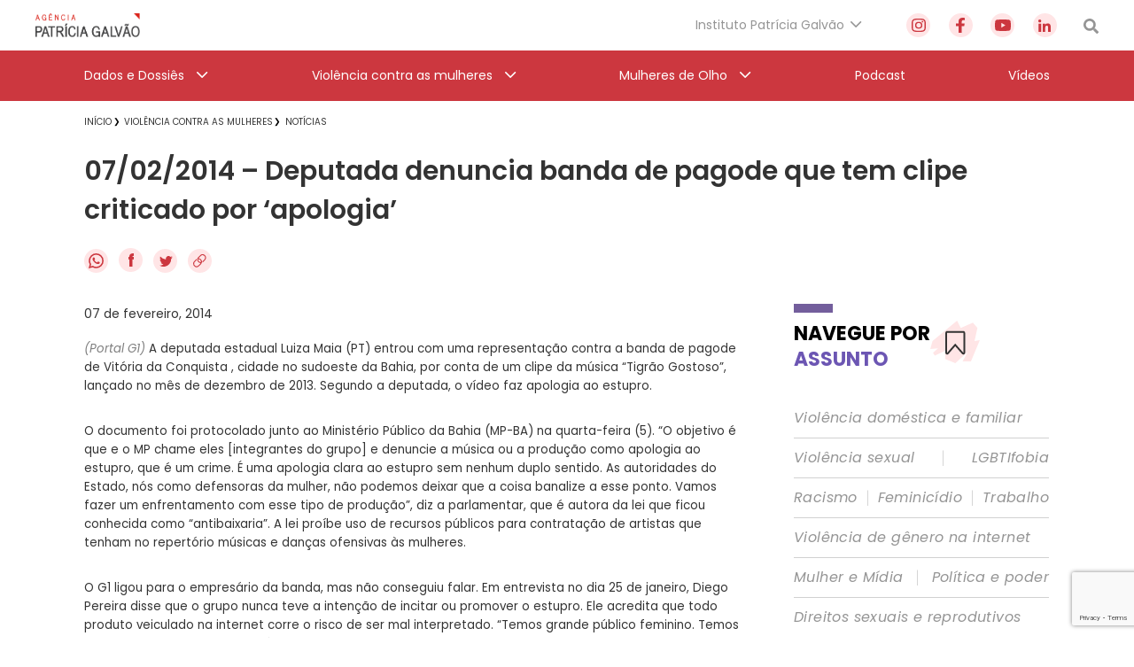

--- FILE ---
content_type: text/html; charset=UTF-8
request_url: https://agenciapatriciagalvao.org.br/violencia/noticias-violencia/07022014-deputada-denuncia-banda-de-pagode-que-tem-clipe-criticado-por-apologia/
body_size: 48222
content:
<!DOCTYPE html>
<html lang="pt-br">

<head>
  <meta charset="utf-8">
  <meta name="viewport" content="width=device-width, initial-scale=1.0, maximum-scale=1.0, user-scalable=no">
  <meta name="HandheldFriendly" content="true">
  <meta http-equiv="X-UA-Compatible" content="IE=9">
  <meta http-equiv="X-UA-TextLayoutMetrics" content="gdi" />
  <meta name="theme-color" content="#000">
  <meta name="format-detection" content="telephone=no">
  <meta property="fb:app_id" content="612178445942103">

  <title>Agência Patrícia Galvão | Agência Patrícia Galvão</title>


  <meta name="msapplication-TileColor" content="#FFFFFF">
<meta name="HandheldFriendly" content="true" />
<meta name="apple-touch-fullscreen" content="yes" />
<meta name="msapplication-TileImage" content="https://agenciapatriciagalvao.org.br/wp-content/themes/ipg-institucional/public/images/favicon/favicon-32x32.png">
<link rel="apple-touch-icon-precomposed" href="https://agenciapatriciagalvao.org.br/wp-content/themes/ipg-institucional/public/images/favicon/favicon-32x32.png">
<link rel="apple-touch-icon-precomposed" sizes="152x152" href="https://agenciapatriciagalvao.org.br/wp-content/themes/ipg-institucional/public/images/favicon/apple-icon-152x152.png">
<link rel="apple-touch-icon-precomposed" sizes="144x144" href="https://agenciapatriciagalvao.org.br/wp-content/themes/ipg-institucional/public/images/favicon/apple-icon-144x144.png">
<link rel="apple-touch-icon-precomposed" sizes="120x120" href="https://agenciapatriciagalvao.org.br/wp-content/themes/ipg-institucional/public/images/favicon/apple-icon-120x120.png">
<link rel="apple-touch-icon-precomposed" sizes="114x114" href="https://agenciapatriciagalvao.org.br/wp-content/themes/ipg-institucional/public/images/favicon/apple-icon-114x114.png">
<link rel="apple-touch-icon-precomposed" sizes="72x72" href="https://agenciapatriciagalvao.org.br/wp-content/themes/ipg-institucional/public/images/favicon/apple-icon-72x72.png">
<link rel="apple-touch-icon-precomposed" href="https://agenciapatriciagalvao.org.br/wp-content/themes/ipg-institucional/public/images/favicon/favicon-32x32.png">
<link rel="icon" href="https://agenciapatriciagalvao.org.br/wp-content/themes/ipg-institucional/public/images/favicon/favicon-32x32.png" sizes="32x32">
<link rel="shortcut icon" href="https://agenciapatriciagalvao.org.br/wp-content/themes/ipg-institucional/public/images/favicon/favicon.ico" />
<link rel="icon" sizes="16x16" href="https://agenciapatriciagalvao.org.br/wp-content/themes/ipg-institucional/public/images/favicon/favicon.ico">

  <link rel="preload" href="https://agenciapatriciagalvao.org.br/wp-content/themes/ipg-institucional/public/css/font-import.css?ver=1.0.06" as="style" onload="this.onload=null;this.rel='stylesheet'">
  <noscript>
    <link rel="stylesheet" href="https://agenciapatriciagalvao.org.br/wp-content/themes/ipg-institucional/public/css/font-import.css?ver=1.0.06">
  </noscript>
  <style>
    @charset "UTF-8";
.s-container {
  width: 100%;
  padding: 0 20px; }

.c-wrapper--no-padding-bottom {
  padding-top: 0px; }

.c-wrapper--no-padding-top {
  padding-top: 0px; }

.c-wrapper--no-padding {
  padding: 0px; }

.post-password-form {
  position: relative;
  display: block;
  padding: 120px 0 300px;
  min-height: 69vh; }

@media all and (max-width: 767px) {
  .s-container--mobile-fluid {
    padding: 0 20px; }
  .s-container--no-padding {
    padding: 0 0px; } }

@media all and (min-width: 768px) {
  .s-container {
    width: 708px;
    padding: 0;
    margin: 0 auto; } }

@media all and (min-width: 1024px) {
  .c-wrapper--no-padding-bottom {
    padding-bottom: 0px; }
  .s-container {
    width: 980px; }
  .u-content-grid {
    display: -ms-grid;
    display: grid;
    -ms-grid-columns: 743px 288px;
        grid-template-columns: 743px 288px;
    grid-column-gap: 58px; } }

@media all and (min-width: 1260px) {
  .s-container {
    width: 1090px; } }

html {
  position: relative;
  min-height: 100%;
  height: 100%;
  margin-top: 0px !important; }
  html * {
    box-sizing: border-box; }

body {
  font-family: "Poppins", Helvetica, Arial, sans-serif;
  margin: 0;
  min-height: 100%;
  height: 100%;
  position: relative;
  color: #000;
  background: #FFF; }

.wf-loading body {
  visibility: hidden; }

.wf-active body {
  letter-spacing: inherit;
  visibility: visible; }

button {
  border: none;
  box-shadow: none;
  outline: none;
  text-rendering: optimizeLegibility; }

a {
  text-decoration: none; }

.t-section-title {
  font-family: "Poppins", Helvetica, Arial, sans-serif;
  font-size: 22px;
  line-height: 29px;
  color: #333333;
  font-weight: bold;
  display: -ms-inline-grid;
  display: inline-grid; }
  .t-section-title span {
    font-weight: bold;
    color: #6C56B3; }

.t-section-title-content {
  display: -ms-flexbox;
  display: flex;
  -ms-flex-align: center;
      align-items: center;
  position: relative;
  padding-top: 5px;
  margin-top: 57px; }
  .t-section-title-content img {
    width: 56px;
    height: 48px;
    margin-left: 3px; }
  .t-section-title-content:before {
    content: '';
    width: 44px;
    height: 10px;
    display: block;
    background: #735E9C;
    position: absolute;
    top: 0; }

@media all and (min-width: 1024px) {
  .t-section-title {
    display: inline; } }

.u-aligner {
  text-align: center;
  display: block; }
  .u-aligner--left {
    text-align: left; }
  .u-aligner--right {
    text-align: right; }

.u-full-width {
  width: 100vw; }

.u-vertical-align:before {
  content: '';
  display: inline-block;
  height: 100%;
  vertical-align: middle; }

.u-vertical-align__child {
  display: inline-block;
  vertical-align: middle; }

.u-vertical-align--top__child {
  vertical-align: top; }

.u-vertical-align--bottom__child {
  vertical-align: bottom; }

.u-padding {
  padding-right: 20px; }

.u-pull-left {
  display: inline-block;
  float: left !important; }

.u-pull-right {
  display: inline-block;
  float: right !important; }

.u-clearfix:before, .u-clearfix:after {
  content: " ";
  display: table; }

.u-clearfix:after {
  clear: both; }

.u-block {
  display: block; }

.u-stop-scroll {
  overflow: hidden; }

.u-mobile-order--1 {
  -ms-flex-order: 1;
      order: 1; }

.u-mobile-order--2 {
  -ms-flex-order: 2;
      order: 2; }

.u-mobile-order--3 {
  -ms-flex-order: 3;
      order: 3; }

.u-mobile-order--4 {
  -ms-flex-order: 4;
      order: 4; }

.u-mobile-order--5 {
  -ms-flex-order: 5;
      order: 5; }

.u-img-clipper {
  width: 100%;
  height: auto;
  overflow: hidden; }
  .u-img-clipper img {
    width: 100%;
    height: auto; }

.u-chevron::before {
  content: '';
  border-style: solid;
  border-width: 1.5px 1.5px 0 0;
  border-color: #EFEFEF;
  display: inline-block;
  height: 10px;
  -ms-transform: rotate(45deg) scale(0.7);
      transform: rotate(45deg) scale(0.7);
  width: 10px;
  vertical-align: middle;
  top: -2px;
  position: relative;
  margin-left: 8px; }

.u-chevron--top:before {
  -ms-transform: rotate(-45deg) scale(0.7);
      transform: rotate(-45deg) scale(0.7); }

.u-chevron--bottom:before {
  -ms-transform: rotate(135deg) scale(0.7);
      transform: rotate(135deg) scale(0.7); }

.u-chevron--left:before {
  left: 0.25em;
  -ms-transform: rotate(-135deg) scale(0.7);
      transform: rotate(-135deg) scale(0.7); }

.u-img-full-width {
  width: 100%;
  margin-bottom: 30px; }

.u-image-control {
  width: 100%;
  height: auto; }

.u-list-unstyled {
  list-style: none;
  margin: 0;
  padding: 0; }

.u-hidden {
  display: none !important; }

.u-hidden-mobile-inline {
  display: none !important; }

.u-hidden-mobile {
  display: none !important; }

.u-hidden-tablet {
  display: block !important; }

.u-show-starting-tablet {
  display: none !important; }

.u-cursor-normal,
.u-cursor-normal:hover {
  cursor: default; }

.u-tt-uppercase {
  text-transform: uppercase; }

.u-fw-light {
  font-weight: 300; }

.u-fw-normal {
  font-weight: normal; }

.u-fw-medium {
  font-weight: 500; }

.u-fw-bold {
  font-weight: bold; }

@media (max-width: 1023px) {
  .u-aligner-only-mobile {
    text-align: center;
    display: block; }
    .u-aligner-only-mobile--left {
      text-align: left; }
    .u-aligner-only-mobile--right {
      text-align: right; }
  .u-m-border-top {
    position: relative; }
    .u-m-border-top::before {
      position: relative;
      display: block;
      left: 0;
      bottom: 0;
      content: '';
      width: 100%;
      height: 1px;
      margin-bottom: 16px;
      background-color: #FFFFFF; } }

@media (min-width: 768px) {
  .u-hidden-tablet {
    display: none !important; }
  .u-show-starting-tablet {
    display: block !important; }
  .u-tablet-order--1 {
    -ms-flex-order: 1;
        order: 1; }
  .u-tablet-order--2 {
    -ms-flex-order: 2;
        order: 2; }
  .u-tablet-order--3 {
    -ms-flex-order: 3;
        order: 3; }
  .u-tablet-order--4 {
    -ms-flex-order: 4;
        order: 4; }
  .u-tablet-order--5 {
    -ms-flex-order: 5;
        order: 5; } }

@media (min-width: 1024px) {
  .u-hidden-mobile {
    display: block !important; }
  .u-hidden-mobile-inline {
    display: inline-block !important; }
  .u-hidden-desktop {
    display: none !important; }
  .u-m-border-top::before {
    display: none; }
  .u-d-border-top {
    position: relative; }
    .u-d-border-top::before {
      position: relative;
      display: block;
      left: 0;
      bottom: 0;
      content: '';
      width: 100%;
      height: 1px;
      margin-bottom: 16px;
      background-color: #FFFFFF; }
  .u-desktop-order--1 {
    -ms-flex-order: 1;
        order: 1; }
  .u-desktop-order--2 {
    -ms-flex-order: 2;
        order: 2; }
  .u-desktop-order--3 {
    -ms-flex-order: 3;
        order: 3; }
  .u-desktop-order--4 {
    -ms-flex-order: 4;
        order: 4; }
  .u-desktop-order--5 {
    -ms-flex-order: 5;
        order: 5; }
  .u-col-text {
    width: calc(100% - 286px - 19px);
    display: inline-block;
    margin-right: 19px;
    vertical-align: top; }
  .u-col-image {
    width: 286px;
    display: inline-block;
    margin-top: 20px; } }

#wpadminbar {
  position: fixed !important; }

.o-btn {
  display: -ms-inline-flexbox;
  display: inline-flex;
  -ms-flex-align: center;
      align-items: center;
  padding: 12px 20px;
  border: 1px solid #F7B718;
  background-color: #252525;
  box-shadow: 0 0px 0px 0 rgba(247, 183, 24, 0.2);
  transition: box-shadow 0.35s ease; }
  .o-btn:after {
    content: '';
    width: 12px;
    height: 14px;
    background-size: contain;
    background-repeat: no-repeat;
    display: block;
    background-image: url("https://agenciapatriciagalvao.org.br/https://agenciapatriciagalvao.org.br//wp-content/themes/ipg-institucional/public/images/icons/btn-arrow.png"); }
  .o-btn span {
    font-family: "Poppins", Helvetica, Arial, sans-serif;
    font-size: 18px;
    font-weight: bold;
    letter-spacing: -0.9px;
    line-height: 34px;
    margin-right: 20px;
    color: #ffffff; }
  .o-btn:hover {
    box-shadow: 0 10px 12px 0 rgba(247, 183, 24, 0.2); }
  .o-btn--variation {
    border: 1px solid #231F20;
    background-color: #E7E7E7; }
    .o-btn--variation span {
      color: #252525; }

.o-btn-link:after {
  content: '';
  width: 12px;
  height: 14px;
  background-size: contain;
  background-repeat: no-repeat;
  display: inline-block;
  vertical-align: middle;
  background-image: url("https://agenciapatriciagalvao.org.br/https://agenciapatriciagalvao.org.br//wp-content/themes/ipg-institucional/public/images/icons/btn-arrow.png"); }

.o-btn-link span {
  font-family: "Poppins", Helvetica, Arial, sans-serif;
  font-size: 18px;
  font-weight: bold;
  letter-spacing: -0.9px;
  line-height: 34px;
  margin-right: 10px;
  color: #ffffff;
  display: inline-block;
  vertical-align: middle; }

.o-btn-link:hover span {
  text-decoration: underline; }

.o-btn-link--arrow-down:after {
  -ms-transform: rotate(90deg);
      transform: rotate(90deg); }

.o-btn-link--left:after {
  display: none; }

.o-btn-link--left:before {
  content: '';
  width: 12px;
  height: 14px;
  background-size: contain;
  background-repeat: no-repeat;
  margin-right: 10px;
  -ms-transform: rotate(180deg);
      transform: rotate(180deg);
  display: inline-block;
  vertical-align: middle;
  background-image: url("https://agenciapatriciagalvao.org.br/https://agenciapatriciagalvao.org.br//wp-content/themes/ipg-institucional/public/images/icons/btn-arrow.png"); }

.o-btn-link--breadcrumb {
  display: block;
  margin-top: 25px; }

.o-btn-link--variation {
  margin-left: 10px;
  margin-right: 0px; }
  .o-btn-link--variation:after {
    display: none; }
  .o-btn-link--variation:before {
    content: '';
    width: 12px;
    height: 14px;
    background-size: contain;
    background-repeat: no-repeat;
    display: block;
    background-image: url("https://agenciapatriciagalvao.org.br/https://agenciapatriciagalvao.org.br//wp-content/themes/ipg-institucional/public/images/icons/btn-arrow.png"); }

.entry-content img {
  margin: 0 0 1.5em 0; }

.alignleft, img.alignleft {
  margin-right: 1.5em;
  display: inline;
  float: left; }

.alignright, img.alignright {
  margin-left: 1.5em;
  display: inline;
  float: right; }

.aligncenter, img.aligncenter {
  margin-right: auto;
  margin-left: auto;
  display: block;
  clear: both; }

.alignnone, img.alignnone {
  /* not sure about this one */ }

.wp-caption {
  margin-bottom: 1.5em;
  text-align: center;
  padding-top: 5px; }

.wp-caption img {
  border: 0 none;
  padding: 0;
  margin: 0; }

.wp-caption p.wp-caption-text {
  line-height: 1.5;
  font-size: 10px;
  margin: 0; }

.wp-smiley {
  margin: 0 !important;
  max-height: 1em; }

blockquote.left {
  margin-right: 20px;
  text-align: right;
  margin-left: 0;
  width: 33%;
  float: left; }

blockquote.right {
  margin-left: 20px;
  text-align: left;
  margin-right: 0;
  width: 33%;
  float: right; }

body {
  padding-top: 66px; }

.o-header {
  display: none;
  position: fixed;
  top: 0;
  left: 0;
  height: 66px;
  width: 100%;
  display: -ms-flexbox;
  display: flex;
  -ms-flex-align: center;
      align-items: center;
  z-index: 11;
  background-color: #FFF;
  box-shadow: 0 3px 6px rgba(0, 0, 41, 0.25);
  -ms-transform: translateY(0);
      transform: translateY(0);
  transition: transform 0.1s ease 0.25s; }
  .o-header::before {
    content: '';
    position: absolute;
    top: 0;
    left: 0;
    width: 100vw;
    height: 120vh;
    background-color: #000000;
    opacity: 0;
    visibility: hidden;
    transition: all 0.1s ease; }

.js-header-active-mobile {
  -ms-transform: translateY(-70px);
      transform: translateY(-70px);
  transition: transform 0.1s ease; }
  .js-header-active-mobile::before {
    opacity: 0.5;
    visibility: visible;
    transition: all 0.3s ease 0.25s; }

.c-menu {
  padding: 0;
  margin: 0; }

.c-menu-trigger-wrapper {
  width: 100%;
  display: -ms-flexbox;
  display: flex;
  -ms-flex-align: center;
      align-items: center;
  -ms-flex-pack: justify;
      justify-content: space-between; }

.o-header-logo {
  display: block;
  width: 156px;
  height: auto; }
  .o-header-logo--white {
    display: none; }

.o-header-institucional {
  width: 100%;
  height: 60px;
  display: -ms-flexbox;
  display: flex;
  -ms-flex-direction: row;
      flex-direction: row;
  -ms-flex-align: center;
      align-items: center;
  -ms-flex-pack: justify;
      justify-content: space-between; }

.o-header-search {
  display: block;
  width: 17px;
  height: 17px; }

.o-header-side-menu {
  position: fixed;
  top: 70px;
  left: 0;
  height: 100vh;
  width: calc(100% - 52px);
  padding: 35px 0;
  -ms-transform: translateX(-120%);
      transform: translateX(-120%);
  background-color: #CC373F;
  transition: transform 0.3s ease; }

.js-side-menu-active {
  top: 70px;
  -ms-transform: translateX(0);
      transform: translateX(0);
  transition: transform 0.3s ease 0.25s; }

.o-header-side-menu__top-content {
  position: relative;
  height: 66px;
  display: -ms-flexbox;
  display: flex;
  -ms-flex-align: start;
      align-items: flex-start;
  -ms-flex-pack: justify;
      justify-content: space-between;
  margin-bottom: 40px; }
  .o-header-side-menu__top-content::after {
    position: absolute;
    bottom: 0;
    content: '';
    width: 100%;
    height: 1px;
    background-color: #FFFFFF;
    opacity: 0.8; }

.c-social-side-menu__list {
  display: -ms-flexbox;
  display: flex;
  -ms-flex-align: start;
      align-items: flex-start;
  -ms-flex-pack: justify;
      justify-content: space-between;
  padding: 0;
  margin: 0; }

.c-social-side-menu__item {
  list-style: none;
  margin: 0 3px; }
  .c-social-side-menu__item a {
    background-color: #FFE5E6;
    border-radius: 50%;
    width: 27px;
    height: 27px;
    display: -ms-flexbox;
    display: flex;
    -ms-flex-align: center;
        align-items: center;
    -ms-flex-pack: center;
        justify-content: center; }

.c-main-menu-mobile__list {
  padding: 0;
  margin: 0;
  list-style: none; }

.c-main-menu-mobile__item {
  margin: 30px 0;
  list-style: none; }
  .c-main-menu-mobile__item h3 {
    margin: 0; }
  .c-main-menu-mobile__item:first-child {
    margin: 0 0 30px 0; }
  .c-main-menu-mobile__item:last-child {
    margin: 30px 0 0 0; }
  .c-main-menu-mobile__item .c-main-menu-mobile__link {
    position: relative;
    font-family: "Poppins", Helvetica, Arial, sans-serif;
    font-size: 16px;
    font-weight: 500;
    letter-spacing: 0px;
    line-height: 27px;
    display: -ms-flexbox;
    display: flex;
    -ms-flex-align: center;
        align-items: center;
    -ms-flex-pack: justify;
        justify-content: space-between;
    color: #FFFFFF; }

.menu-item-has-children .js-open-submenu {
  position: relative;
  width: 46px;
  height: 27px;
  display: -ms-flexbox;
  display: flex;
  -ms-flex-align: center;
      align-items: center;
  -ms-flex-pack: end;
      justify-content: flex-end; }

.menu-item-has-children .js-open-submenu::after {
  content: '';
  height: 14px;
  width: 8px;
  display: block;
  background-image: url("https://agenciapatriciagalvao.org.br//wp-content/themes/ipg-institucional/public/images/icon-arrow-mobile.png");
  background-position: center;
  background-size: contain;
  background-repeat: no-repeat; }

.c-main-menu-mobile__sub-list {
  list-style: none;
  padding: 0;
  margin: 0; }

.c-main-menu-mobile__sub-item {
  margin: 15px 0; }
  .c-main-menu-mobile__sub-item:first-child {
    margin: 0 0 15px 0; }
  .c-main-menu-mobile__sub-item:last-child {
    margin: 15px 0 0 0; }
  .c-main-menu-mobile__sub-item a {
    position: relative;
    font-family: "Poppins", Helvetica, Arial, sans-serif;
    font-size: 16px;
    font-weight: 500;
    letter-spacing: 0px;
    line-height: 25px;
    display: -ms-flexbox;
    display: flex;
    -ms-flex-align: center;
        align-items: center;
    -ms-flex-pack: justify;
        justify-content: space-between;
    color: #FFFFFF; }

.c-submenu-trigger-wrapper {
  position: fixed;
  left: 0;
  top: 0;
  width: 100%;
  height: 100vh;
  z-index: 2;
  background-color: #CC373F;
  -ms-transform: translateX(-100%);
      transform: translateX(-100%);
  transition: transform 0.2s ease; }
  .c-submenu-trigger-wrapper--active {
    -ms-transform: translateX(0);
        transform: translateX(0);
    transition: transform 0.2s ease; }

.c-submenu-title {
  font-size: 16px;
  font-family: "Poppins", Helvetica, Arial, sans-serif;
  color: #FFFFFF99;
  margin-bottom: 15px;
  line-height: 25px;
  display: block; }

.c-submenu-top-content {
  position: relative;
  height: 66px;
  margin-top: 35px;
  margin-bottom: 40px; }
  .c-submenu-top-content::after {
    position: absolute;
    left: 0;
    bottom: 0;
    content: '';
    width: 100%;
    height: 1px;
    background-color: #FFFFFF80; }
  .c-submenu-top-content .c-submenu__close {
    color: #fff;
    font-size: 20px;
    font-weight: 500;
    font-family: "Poppins", Helvetica, Arial, sans-serif;
    display: -ms-flexbox;
    display: flex;
    -ms-flex-align: center;
        align-items: center; }
    .c-submenu-top-content .c-submenu__close::before {
      content: '';
      height: 14px;
      width: 8px;
      display: block;
      background-image: url("https://agenciapatriciagalvao.org.br//wp-content/themes/ipg-institucional/public/images/icon-arrow-mobile.png");
      background-position: center;
      background-size: contain;
      background-repeat: no-repeat;
      margin-right: 10px;
      background-repeat: no-repeat;
      -ms-transform: rotate(180deg);
          transform: rotate(180deg);
      margin-top: -2px; }

.no-link > a {
  pointer-events: none; }

@media all and (min-width: 768px) {
  .o-header-side-menu {
    max-width: 400px; }
  .o-header-side-menu .s-containers-container--mobile-fluid {
    max-width: 400px;
    padding: 0 20px; } }

@media all and (min-width: 1024px) {
  body {
    padding-top: 114px; }
  .o-header {
    height: 114px;
    -ms-flex-align: center;
        align-items: center;
    -ms-flex-direction: column;
        flex-direction: column;
    box-shadow: none; }
  .o-header-logo {
    display: block;
    width: 118px;
    height: auto; }
    .o-header-logo--white {
      display: none; }
  .o-header-institutional-menu,
  .o-header-content-desktop-right {
    display: -ms-flexbox;
    display: flex;
    -ms-flex-align: center;
        align-items: center;
    -ms-flex-pack: justify;
        justify-content: space-between;
    -ms-flex-wrap: nowrap;
        flex-wrap: nowrap; }
  .o-header-content-desktop-right {
    margin-right: 30px; }
  .c-institucional-menu {
    margin-right: 50px; }
  .menu-item-has-children .js-open-submenu::after {
    display: none; }
  .c-menu-institucional__list {
    list-style: none;
    padding: 0;
    margin: 0; }
  .c-menu-institucional__item {
    position: relative;
    height: 57px;
    padding-right: 20px; }
    .c-menu-institucional__item.menu-item-has-children .c-menu-institucional__link {
      font-family: "Poppins", Helvetica, Arial, sans-serif;
      font-size: 14px;
      font-weight: 400;
      color: #959595; }
      .c-menu-institucional__item.menu-item-has-children .c-menu-institucional__link::after {
        content: '';
        position: absolute;
        top: 50%;
        right: 0;
        height: 7px;
        width: 14px;
        display: block;
        -ms-transform: translateY(-50%);
            transform: translateY(-50%);
        background-image: url("https://agenciapatriciagalvao.org.br//wp-content/themes/ipg-institucional/public/images/grey-arrow-down.png");
        background-position: center;
        background-size: contain;
        background-repeat: no-repeat;
        -ms-transform: rotate(0deg) translateY(-5px);
            transform: rotate(0deg) translateY(-5px); }
    .c-menu-institucional__item.menu-item-has-children:hover .c-menu-institucional__link::after {
      -ms-transform: rotate(180deg) translateY(4px);
          transform: rotate(180deg) translateY(4px); }
  .c-menu-institucional__link {
    height: 100%;
    display: -ms-flexbox;
    display: flex;
    -ms-flex-align: center;
        align-items: center;
    -ms-flex-pack: center;
        justify-content: center; }
  .c-social-menu__list {
    width: 170px;
    display: -ms-flexbox;
    display: flex;
    -ms-flex-align: center;
        align-items: center;
    -ms-flex-pack: justify;
        justify-content: space-between;
    padding: 0;
    margin: 0;
    list-style: none; }
  .c-social-menu__link {
    cursor: pointer;
    background-color: #FFE5E6;
    border-radius: 50%;
    width: 27px;
    height: 27px;
    display: -ms-flexbox;
    display: flex;
    -ms-flex-align: center;
        align-items: center;
    -ms-flex-pack: center;
        justify-content: center;
    -ms-transform: scale(1);
        transform: scale(1);
    transition: transform 0.1s ease; }
    .c-social-menu__link:hover {
      -ms-transform: scale(0.9);
          transform: scale(0.9);
      transition: transform 0.1s ease; }
  .o-header-main-menu {
    height: 57px;
    width: 100%;
    background-color: #CC373F; }
  .c-main-menu__list {
    height: 57px;
    list-style: none;
    padding: 0;
    margin: 0;
    display: -ms-flexbox;
    display: flex;
    -ms-flex-pack: justify;
        justify-content: space-between;
    -ms-flex-align: center;
        align-items: center; }
  .c-main-menu__item {
    position: relative;
    height: 57px; }
    .c-main-menu__item.menu-item-has-children > .c-main-menu__link {
      position: relative;
      padding-right: 27px; }
      .c-main-menu__item.menu-item-has-children > .c-main-menu__link::after {
        content: '';
        position: absolute;
        top: 50%;
        right: 0;
        height: 7px;
        width: 14px;
        display: block;
        -ms-transform: translateY(-50%);
            transform: translateY(-50%);
        background-image: url("https://agenciapatriciagalvao.org.br//wp-content/themes/ipg-institucional/public/images/white-arrow-down.png");
        background-position: center;
        background-size: contain;
        background-repeat: no-repeat;
        -ms-transform: rotate(0deg) translateY(-5px);
            transform: rotate(0deg) translateY(-5px); }
    .c-main-menu__item.menu-item-has-children:hover > .c-main-menu__link::after {
      -ms-transform: rotate(180deg) translateY(4px);
          transform: rotate(180deg) translateY(4px); }
  .c-main-menu__link {
    font-family: "Poppins", Helvetica, Arial, sans-serif;
    font-size: 14px;
    font-weight: 400;
    height: 100%;
    display: -ms-flexbox;
    display: flex;
    -ms-flex-align: center;
        align-items: center;
    -ms-flex-pack: center;
        justify-content: center;
    color: #FFF; }
  .o-header .sub-menu {
    position: absolute;
    display: block;
    top: 100%;
    left: 0;
    width: 316px;
    height: auto;
    padding: 0;
    list-style: none;
    opacity: 0;
    overflow: hidden;
    max-height: 0;
    background-color: #FFFFFF;
    border-bottom: 5px solid #B61E1E;
    box-shadow: 0px 3px 6px #000029;
    transition: opacity 0.2s ease-in-out, max-height 0.2s ease-in-out; }
  .c-institucional-menu .sub-menu {
    z-index: 8; }
  .c-main-menu__item:hover > .sub-menu,
  .c-menu-institucional__item:hover > .sub-menu {
    opacity: 1;
    max-height: 600px;
    transition: opacity 0.2s ease-in 0.1s, max-height 0.2s ease-in 0.1s; }
  .c-main-menu__sub-item,
  .c-menu-institucional__sub-item {
    position: relative;
    border-bottom: 1px solid #D1D1D1; }
    .c-main-menu__sub-item:last-child,
    .c-menu-institucional__sub-item:last-child {
      border-bottom: none; }
    .c-main-menu__sub-item a,
    .c-menu-institucional__sub-item a {
      font-family: "Poppins", Helvetica, Arial, sans-serif;
      font-size: 14px;
      font-weight: 500;
      height: 100%;
      width: 100%;
      display: block;
      padding: 12px 15px;
      color: #18132A; }
      .c-main-menu__sub-item a::before,
      .c-menu-institucional__sub-item a::before {
        content: '';
        position: absolute;
        top: 50%;
        left: 0;
        height: 14px;
        width: 5px;
        opacity: 0;
        background-color: #CC373F;
        -ms-transform: translateY(-50%);
            transform: translateY(-50%); }
      .c-main-menu__sub-item a:hover::before,
      .c-menu-institucional__sub-item a:hover::before {
        opacity: 1; } }

@media (min-width: 1024px) and (max-width: 1320px) {
  .o-header > .s-containers-container--mobile-fluid {
    width: 1200px; } }

@media all and (min-width: 1321px) {
  .o-header > .s-containers-container--mobile-fluid {
    width: 1260px; } }

.css-menu-trigger {
  display: none; }

.c-menu-trigger__icon {
  width: 30px;
  height: 20px;
  position: relative;
  margin-right: 0;
  -ms-transform: rotate(0deg);
      transform: rotate(0deg);
  transition: .25s ease-in-out;
  cursor: pointer;
  position: relative; }
  .c-menu-trigger__icon:before {
    content: '';
    position: absolute;
    left: -8px;
    top: -10px;
    width: calc(100% + 16px);
    height: calc(100% + 22px);
    display: block;
    opacity: 0; }

.c-menu-trigger__icon span {
  display: block;
  position: absolute;
  height: 3px;
  width: 100%;
  border-radius: 5px;
  background: #959595;
  opacity: 1;
  right: 0;
  -ms-transform: rotate(0deg);
      transform: rotate(0deg);
  transition: .15s ease-in-out; }

.c-menu-trigger__icon span:nth-child(1) {
  top: 0%; }

.c-menu-trigger__icon span:nth-child(2), .c-menu-trigger__icon span:nth-child(3) {
  top: 8px; }

.c-menu-trigger__icon span:nth-child(4) {
  top: 16px; }

.css-menu-trigger:checked + .c-menu-trigger-wrapper .c-menu-trigger__icon span {
  transition: .15s ease-in-out; }

.css-menu-trigger:checked + .c-menu-trigger-wrapper .c-menu-trigger__icon span:nth-child(1) {
  top: 18px;
  width: 0%;
  right: 50%;
  background: #959595; }

.css-menu-trigger:checked + .c-menu-trigger-wrapper .c-menu-trigger__icon span:nth-child(2) {
  -ms-transform: rotate(45deg);
      transform: rotate(45deg);
  background: #FFF; }

.css-menu-trigger:checked + .c-menu-trigger-wrapper .c-menu-trigger__icon span:nth-child(3) {
  -ms-transform: rotate(-45deg);
      transform: rotate(-45deg);
  background: #FFF; }

.css-menu-trigger:checked + .c-menu-trigger-wrapper .c-menu-trigger__icon span:nth-child(4) {
  top: 18px;
  width: 0%;
  right: 50%; }

@media (min-width: 768px) {
  .c-menu-trigger__icon {
    width: 36px;
    height: 26px; }
  .c-menu-trigger__icon span:nth-child(1) {
    top: 0%; }
  .c-menu-trigger__icon span:nth-child(2), .c-menu-trigger__icon span:nth-child(3) {
    top: 10px; }
  .c-menu-trigger__icon span:nth-child(4) {
    top: 20px; } }

.o-breadcrumb {
  padding: unset;
  margin: 8px 0 25px; }
  .o-breadcrumb li {
    list-style: none;
    display: inline;
    position: relative;
    margin: 0 10px 0 0; }
  .o-breadcrumb li::after {
    content: "\276F";
    position: absolute;
    right: -9px;
    top: 57%;
    -ms-transform: translateY(-50%);
        transform: translateY(-50%);
    font-size: 9px; }
  .o-breadcrumb li:first-child:after {
    right: -6px; }
  .o-breadcrumb a span {
    font: 400 10px/14px "Poppins", Helvetica, Arial, sans-serif;
    color: #333333;
    text-transform: uppercase;
    text-decoration: none;
    transition: all .3s ease 0s; }
    .o-breadcrumb a span:hover {
      color: #CC373F; }
  .o-breadcrumb li:last-child::after {
    content: ""; }

@media all and (min-width: 1024px) {
  .o-breadcrumb {
    margin: 9px 0 23px; } }

.c-single-social {
  margin-bottom: 10.5px; }
  .c-single-social .c-single-social-list a {
    margin-right: 8px;
    transition: transform 0.3s ease; }
  .c-single-social .c-single-social-list a:hover svg {
    -ms-transform: scale(0.9);
        transform: scale(0.9); }

.c-single-social--bottom {
  text-align: center;
  margin-top: 20px; }

@media all and (min-width: 1024px) {
  .c-single-social {
    margin: 21px 0 27.5px 0; } }

.single-page .c-single-content {
  margin-top: 20px; }

.single-page h1 {
  font-weight: 600;
  font-size: 22px;
  line-height: 28px;
  font-family: 'Poppins', sans-serif;
  color: #333333;
  margin: 9.5px 0 11.5px 0; }

.single-page .o-thumbnail-container {
  width: 100%;
  height: 210px;
  overflow: hidden;
  position: relative; }
  .single-page .o-thumbnail-container img {
    width: 100%;
    height: auto;
    position: absolute;
    top: 50%;
    left: 50%;
    -ms-transform: translate(-50%, -50%);
        transform: translate(-50%, -50%); }

.single-page .o-thumbnail-caption-container {
  margin: 10px 10px;
  border-left: 2px solid #cc373f;
  padding: 2px 7px; }
  .single-page .o-thumbnail-caption-container p {
    font-family: 'Poppins', sans-serif;
    font-size: 10px;
    line-height: 14px;
    color: #333333;
    margin: 0; }
    .single-page .o-thumbnail-caption-container p span {
      display: block;
      font-style: italic;
      font-size: 8px;
      margin-top: 3px; }

.single-page .o-authorinfo-container {
  margin: 0 0 18px 0; }
  .single-page .o-authorinfo-container p {
    font-family: 'Poppins', sans-serif;
    font-size: 12px;
    line-height: 20px;
    color: #333333;
    margin: 0; }
    .single-page .o-authorinfo-container p span {
      display: block;
      color: #000; }

@media all and (min-width: 1024px) {
  .single-page h1 {
    font-size: 30px;
    line-height: 44px; }
  .single-page .o-thumbnail-container {
    width: 100%;
    height: auto;
    overflow: hidden;
    height: 460px;
    position: relative; }
    .single-page .o-thumbnail-container img {
      width: 100%;
      position: absolute;
      top: 50%;
      left: 50%;
      -ms-transform: translate(-50%, -50%);
          transform: translate(-50%, -50%); }
  .single-page .o-thumbnail-caption-container {
    margin: 10px 24px; }
    .single-page .o-thumbnail-caption-container p {
      font-size: 12px;
      line-height: 16px; }
      .single-page .o-thumbnail-caption-container p span {
        font-size: 10px; }
  .single-page .o-authorinfo-container p {
    font-size: 14px;
    line-height: 22px; }
    .single-page .o-authorinfo-container p span {
      display: inline;
      margin-left: 10px; } }

.o-footer {
  padding: 31px 0;
  background: #932525; }
  .o-footer .c-footer-top .s-container {
    position: relative; }
  .o-footer .c-back-to-top {
    position: fixed;
    width: 100%;
    top: 80%;
    left: 50%;
    -ms-transform: translateX(-50%);
        transform: translateX(-50%);
    z-index: 5;
    padding: 0 20px; }
  .o-footer .o-back-to-top {
    display: inline-block;
    position: absolute;
    right: 20px;
    opacity: 0;
    transition: opacity .5s ease; }
  .o-footer .c-footer-top__brand img {
    width: 159px;
    height: auto; }
  .o-footer .c-social-menu {
    display: -ms-flexbox;
    display: flex; }
    .o-footer .c-social-menu__list {
      width: 170px;
      display: -ms-flexbox;
      display: flex;
      -ms-flex-align: center;
          align-items: center;
      -ms-flex-pack: end;
          justify-content: flex-end;
      padding: 0;
      list-style: none;
      margin: 14px 0;
      gap: 8px; }
      .o-footer .c-social-menu__list li {
        margin: 0; }
    .o-footer .c-social-menu__link {
      cursor: pointer;
      background-color: #FFE5E6;
      border-radius: 50%;
      width: 27px;
      height: 27px;
      display: -ms-flexbox;
      display: flex;
      -ms-flex-align: center;
          align-items: center;
      -ms-flex-pack: center;
          justify-content: center;
      -ms-transform: scale(1);
          transform: scale(1);
      transition: transform 0.1s ease; }
      .o-footer .c-social-menu__link:hover {
        -ms-transform: scale(0.9);
            transform: scale(0.9);
        transition: transform 0.1s ease; }
  .o-footer .c-footer-top__container {
    position: relative;
    padding-bottom: 0; }
    .o-footer .c-footer-top__container::after {
      position: absolute;
      left: 0;
      bottom: 0;
      content: '';
      width: 100%;
      height: 1px;
      background-color: #FFFFFF80; }

.c-footer-bottom__sitemap .c-footer-menu__list {
  list-style: none;
  padding: 22px 0 9px;
  margin: 0; }
  .c-footer-bottom__sitemap .c-footer-menu__list ul,
  .c-footer-bottom__sitemap .c-footer-menu__list li {
    list-style: none; }
  .c-footer-bottom__sitemap .c-footer-menu__list a {
    font-family: "Poppins", Helvetica, Arial, sans-serif;
    color: #FFFFFF;
    display: block;
    margin-bottom: 14px;
    transition: opacity 0.25s ease; }
    .c-footer-bottom__sitemap .c-footer-menu__list a:hover {
      opacity: 0.75; }
  .c-footer-bottom__sitemap .c-footer-menu__list > .menu-item {
    font-size: 16px;
    line-height: 25px;
    font-family: "Poppins", Helvetica, Arial, sans-serif;
    font-weight: 600; }
    .c-footer-bottom__sitemap .c-footer-menu__list > .menu-item > .sub-menu {
      padding: 0; }
      .c-footer-bottom__sitemap .c-footer-menu__list > .menu-item > .sub-menu .sub-menu {
        padding-left: 25px; }
  .c-footer-bottom__sitemap .c-footer-menu__list .sub-menu .menu-item {
    font-size: 14px;
    line-height: 21px;
    font-weight: 400; }

.c-footer-bottom__copyright {
  text-align: center;
  position: relative;
  font-size: 12px;
  font-family: "Poppins", Helvetica, Arial, sans-serif;
  line-height: 18px;
  color: #fff; }
  .c-footer-bottom__copyright::before {
    position: relative;
    display: block;
    left: 0;
    bottom: 0;
    content: '';
    width: 100%;
    height: 1px;
    margin-bottom: 25px;
    background-color: #FFFFFF; }

.c-brand-levante .c-brand-levante__link {
  width: 70px;
  padding: 30px 0 0;
  margin: 0 auto;
  display: block; }

@media all and (min-width: 768px) {
  .o-footer .c-back-to-top {
    width: 708px;
    padding: 0; }
  .o-footer .o-back-to-top {
    display: inline-block;
    right: 0; } }

@media all and (min-width: 1024px) {
  .o-footer {
    padding-bottom: 51px; }
    .o-footer .c-footer-top__container {
      display: -ms-flexbox;
      display: flex;
      -ms-flex-pack: justify;
          justify-content: space-between;
      -ms-flex-align: center;
          align-items: center; }
    .o-footer .c-social-menu__list {
      margin: 25px 0 25px; }
    .o-footer .c-footer-menu__list {
      position: relative;
      display: -ms-grid;
      display: grid;
      -ms-grid-columns: 216px 239px 215px 213px;
          grid-template-columns: 216px 239px 215px 213px;
      grid-template-areas: "bloco1 bloco4 bloco7 bloco8" "bloco1 bloco5 bloco7 bloco8" "bloco1 bloco6 bloco7 bloco8" "bloco1 bloco6 bloco7 bloco8" "bloco1 bloco6 bloco7 bloco8" "bloco2 bloco6 bloco7 bloco8" "bloco3 bloco6 bloco7 bloco8";
      grid-column-gap: 30px; }
      .o-footer .c-footer-menu__list:before {
        position: absolute;
        display: block;
        left: 233px;
        top: 48%;
        -ms-transform: translateY(-50%);
            transform: translateY(-50%);
        content: '';
        width: 1px;
        height: 89%;
        background-color: #FFFFFF80; }
      .o-footer .c-footer-menu__list li:nth-child(1) {
        grid-area: bloco1; }
      .o-footer .c-footer-menu__list li:nth-child(2) {
        grid-area: bloco2; }
      .o-footer .c-footer-menu__list li:nth-child(3) {
        grid-area: bloco3; }
      .o-footer .c-footer-menu__list li:nth-child(4) {
        grid-area: bloco4; }
      .o-footer .c-footer-menu__list li:nth-child(5) {
        grid-area: bloco5; }
      .o-footer .c-footer-menu__list li:nth-child(5) {
        grid-area: bloco5; }
      .o-footer .c-footer-menu__list li:nth-child(6) {
        grid-area: bloco6; }
      .o-footer .c-footer-menu__list li:nth-child(7) {
        grid-area: bloco7; }
      .o-footer .c-footer-menu__list li:nth-child(8) {
        grid-area: bloco8; }
    .o-footer .c-footer-bottom__copyright {
      margin-top: 26px; }
      .o-footer .c-footer-bottom__copyright::before {
        display: none; }
    .o-footer .c-back-to-top {
      width: 980px; }
  .c-footer-bottom-sub-align {
    display: -ms-grid;
    display: grid;
    -ms-grid-columns: 1fr 57px;
        grid-template-columns: 1fr 57px;
    -ms-flex-align: center;
        align-items: center; }
  .c-brand-levante .c-brand-levante__link {
    margin: inherit;
    width: 57px; }
    .c-brand-levante .c-brand-levante__link svg * {
      transition: fill 0.25s ease; }
    .c-brand-levante .c-brand-levante__link:hover svg * {
      fill: #db7827; }
  .c-footer-bottom {
    position: relative; } }

@media all and (min-width: 1260px) {
  .o-footer .c-footer-menu__list {
    -ms-grid-columns: 216px 281px 268px 222px;
        grid-template-columns: 216px 281px 268px 222px;
    grid-column-gap: 34px; }
  .o-footer .c-back-to-top {
    width: 1260px; } }

.c-404 .o-breadcrumb {
  margin: 8px 0 10px; }

.c-404__inner {
  display: -ms-grid;
  display: grid;
  column-gap: initial;
  -ms-flex-align: center;
      align-items: center;
  -ms-grid-columns: 1fr;
      grid-template-columns: 1fr;
  margin: 18px 0 80px; }

.c-404__col img {
  max-width: 252px;
  margin: 0 auto 15px; }

.c-404__col h1 {
  display: -ms-grid;
  display: grid;
  -ms-grid-columns: minmax(auto, 187px) max-content;
      grid-template-columns: minmax(auto, 187px) max-content;
  -ms-flex-pack: center;
      justify-content: center;
  -ms-flex-align: center;
      align-items: center;
  font: 600 22px/30px "Poppins", Helvetica, Arial, sans-serif;
  letter-spacing: 0px;
  color: #333333;
  margin: 0;
  padding: 0 0 25px 0; }
  .c-404__col h1 svg {
    max-width: 90px; }

.c-404__col p {
  font: 400 18px/26px "Poppins", Helvetica, Arial, sans-serif;
  letter-spacing: 0px;
  color: #333333;
  margin: 0;
  padding: 0 0 25px 0; }

.c-404__col a {
  display: -ms-flexbox;
  display: flex;
  -ms-flex-align: center;
      align-items: center;
  -ms-flex-pack: start;
      justify-content: flex-start;
  width: 100%;
  background-color: #fff;
  font: 400 16px/19px "Poppins", Helvetica, Arial, sans-serif;
  letter-spacing: 0;
  color: #cc373f;
  text-transform: uppercase;
  transition: all .35s ease;
  cursor: pointer; }
  .c-404__col a svg {
    transition: all .35s ease;
    margin: 0 0 0 10px; }
  .c-404__col a:hover svg {
    margin-left: 20px; }

@media all and (min-width: 1024px) {
  .c-404 .o-breadcrumb {
    margin: 9px 0 23px; }
  .c-404__inner {
    column-gap: 93px;
    -ms-grid-columns: minmax(auto, 485px) minmax(auto, 448px);
        grid-template-columns: minmax(auto, 485px) minmax(auto, 448px);
    margin: 55px 30px 138px; }
  .c-404__col img {
    max-width: 485px; }
  .c-404__col h1 {
    -ms-grid-columns: minmax(auto, 305px) 1fr;
        grid-template-columns: minmax(auto, 305px) 1fr;
    font: 600 36px/41px "Poppins", Helvetica, Arial, sans-serif;
    padding: 0 0 50px 0; }
    .c-404__col h1 svg {
      max-width: initial;
      margin-left: -18px; }
  .c-404__col p {
    padding: 0 0 40px 0; } }

.o-paginate .o-paginate__content {
  padding: 75px 0 45px 0;
  display: -ms-flexbox;
  display: flex;
  -ms-flex-pack: center;
      justify-content: center; }

.o-paginate .c-paginate__item {
  border: 1px solid #CC373F;
  border-radius: 8px;
  height: 40px;
  width: 40px;
  display: -ms-flexbox;
  display: flex;
  -ms-flex-pack: center;
      justify-content: center;
  -ms-flex-align: center;
      align-items: center;
  transition: all 0.3s ease;
  margin-right: 17px;
  font-family: 'Poppins', sans-serif;
  font-size: 16px;
  line-height: 20px;
  color: #CC373F;
  text-transform: uppercase; }

.o-paginate .c-paginate__item:last-child {
  margin-right: 0; }

.o-paginate .c-paginate__item--active, .o-paginate .c-paginate__item:hover {
  background: #CC373F;
  color: #FFF; }

@media all and (min-width: 1024px) {
  .o-paginate .o-paginate__content {
    padding: 0; } }

.menu-anchor-page {
  list-style: none;
  padding: 0; }
  .menu-anchor-page .menu-anchor-page__link {
    display: inline-block;
    font-size: 1em;
    line-height: 20px;
    color: #CC373F;
    text-transform: uppercase;
    padding: 11px 18px;
    border: 1px solid #cc373f;
    border-radius: 8px; }
    .menu-anchor-page .menu-anchor-page__link:hover {
      background-color: #cc373f;
      color: #fff; }

/*# sourceMappingURL=inline.css.map*/  </style>
      <link rel="preload" href="https://agenciapatriciagalvao.org.br/wp-content/themes/ipg-institucional/public/css/main.css?ver=1.0.06" as="style" onload="this.rel='stylesheet'">
  
  <script async src="https://agenciapatriciagalvao.org.br/wp-content/themes/ipg-institucional/public/js/preload/loadCSS.js"></script>

  

<!-- Global site tag (gtag.js) - Google Ads: 797348690 -->
<script async src="https://www.googletagmanager.com/gtag/js?id=AW-797348690"></script>
<script>
  window.dataLayer = window.dataLayer || [];
  function gtag(){dataLayer.push(arguments);}
  gtag('js', new Date());

  gtag('config', 'AW-797348690');
</script>
  <meta name='robots' content='index, follow, max-image-preview:large, max-snippet:-1, max-video-preview:-1' />
	<style>img:is([sizes="auto" i], [sizes^="auto," i]) { contain-intrinsic-size: 3000px 1500px }</style>
	
	<!-- This site is optimized with the Yoast SEO plugin v26.3 - https://yoast.com/wordpress/plugins/seo/ -->
	<link rel="canonical" href="https://agenciapatriciagalvao.org.br/violencia/noticias-violencia/07022014-deputada-denuncia-banda-de-pagode-que-tem-clipe-criticado-por-apologia/" />
	<meta property="og:locale" content="pt_BR" />
	<meta property="og:type" content="article" />
	<meta property="og:title" content="07/02/2014 - Deputada denuncia banda de pagode que tem clipe criticado por &#039;apologia&#039; - Agência Patrícia Galvão" />
	<meta property="og:description" content="(Portal G1) A deputada estadual Luiza Maia (PT) entrou com uma representação contra a banda de pagode de Vitória da Conquista , cidade no sudoeste da Bahia, por conta de um clipe da música &#8220;Tigrão Gostoso&#8221;, lançado no mês de dezembro de 2013. Segundo a deputada, o vídeo faz apologia ao estupro. O documento foi ..." />
	<meta property="og:url" content="https://agenciapatriciagalvao.org.br/violencia/noticias-violencia/07022014-deputada-denuncia-banda-de-pagode-que-tem-clipe-criticado-por-apologia/" />
	<meta property="og:site_name" content="Agência Patrícia Galvão" />
	<meta property="article:publisher" content="https://www.facebook.com/ipatriciagalvao/" />
	<meta property="article:published_time" content="2014-02-07T13:15:45+00:00" />
	<meta property="article:modified_time" content="2015-11-10T16:56:12+00:00" />
	<meta property="og:image" content="https://sfo2.digitaloceanspaces.com/assets-institucional-ipg/2022/07/ipg-capa-1.png" />
	<meta property="og:image:width" content="843" />
	<meta property="og:image:height" content="558" />
	<meta property="og:image:type" content="image/png" />
	<meta name="author" content="Marisa Sanematsu" />
	<meta name="twitter:label1" content="Escrito por" />
	<meta name="twitter:data1" content="Marisa Sanematsu" />
	<meta name="twitter:label2" content="Est. tempo de leitura" />
	<meta name="twitter:data2" content="3 minutos" />
	<script type="application/ld+json" class="yoast-schema-graph">{"@context":"https://schema.org","@graph":[{"@type":"Article","@id":"https://agenciapatriciagalvao.org.br/violencia/noticias-violencia/07022014-deputada-denuncia-banda-de-pagode-que-tem-clipe-criticado-por-apologia/#article","isPartOf":{"@id":"https://agenciapatriciagalvao.org.br/violencia/noticias-violencia/07022014-deputada-denuncia-banda-de-pagode-que-tem-clipe-criticado-por-apologia/"},"author":{"name":"Marisa Sanematsu","@id":"https://agenciapatriciagalvao.org.br/#/schema/person/b01bd275ab36b1f20890a0abaa937201"},"headline":"07/02/2014 &#8211; Deputada denuncia banda de pagode que tem clipe criticado por &#8216;apologia&#8217;","datePublished":"2014-02-07T13:15:45+00:00","dateModified":"2015-11-10T16:56:12+00:00","mainEntityOfPage":{"@id":"https://agenciapatriciagalvao.org.br/violencia/noticias-violencia/07022014-deputada-denuncia-banda-de-pagode-que-tem-clipe-criticado-por-apologia/"},"wordCount":704,"commentCount":0,"publisher":{"@id":"https://agenciapatriciagalvao.org.br/#organization"},"articleSection":["Notícias"],"inLanguage":"pt-BR","potentialAction":[{"@type":"CommentAction","name":"Comment","target":["https://agenciapatriciagalvao.org.br/violencia/noticias-violencia/07022014-deputada-denuncia-banda-de-pagode-que-tem-clipe-criticado-por-apologia/#respond"]}]},{"@type":"WebPage","@id":"https://agenciapatriciagalvao.org.br/violencia/noticias-violencia/07022014-deputada-denuncia-banda-de-pagode-que-tem-clipe-criticado-por-apologia/","url":"https://agenciapatriciagalvao.org.br/violencia/noticias-violencia/07022014-deputada-denuncia-banda-de-pagode-que-tem-clipe-criticado-por-apologia/","name":"07/02/2014 - Deputada denuncia banda de pagode que tem clipe criticado por 'apologia' - Agência Patrícia Galvão","isPartOf":{"@id":"https://agenciapatriciagalvao.org.br/#website"},"datePublished":"2014-02-07T13:15:45+00:00","dateModified":"2015-11-10T16:56:12+00:00","breadcrumb":{"@id":"https://agenciapatriciagalvao.org.br/violencia/noticias-violencia/07022014-deputada-denuncia-banda-de-pagode-que-tem-clipe-criticado-por-apologia/#breadcrumb"},"inLanguage":"pt-BR","potentialAction":[{"@type":"ReadAction","target":["https://agenciapatriciagalvao.org.br/violencia/noticias-violencia/07022014-deputada-denuncia-banda-de-pagode-que-tem-clipe-criticado-por-apologia/"]}]},{"@type":"BreadcrumbList","@id":"https://agenciapatriciagalvao.org.br/violencia/noticias-violencia/07022014-deputada-denuncia-banda-de-pagode-que-tem-clipe-criticado-por-apologia/#breadcrumb","itemListElement":[{"@type":"ListItem","position":1,"name":"Início","item":"https://agenciapatriciagalvao.org.br/"},{"@type":"ListItem","position":2,"name":"Últimas","item":"https://agenciapatriciagalvao.org.br/ultimas/"},{"@type":"ListItem","position":3,"name":"07/02/2014 &#8211; Deputada denuncia banda de pagode que tem clipe criticado por &#8216;apologia&#8217;"}]},{"@type":"WebSite","@id":"https://agenciapatriciagalvao.org.br/#website","url":"https://agenciapatriciagalvao.org.br/","name":"Agência Patrícia Galvão","description":"Agência Patrícia Galvão","publisher":{"@id":"https://agenciapatriciagalvao.org.br/#organization"},"potentialAction":[{"@type":"SearchAction","target":{"@type":"EntryPoint","urlTemplate":"https://agenciapatriciagalvao.org.br/?s={search_term_string}"},"query-input":{"@type":"PropertyValueSpecification","valueRequired":true,"valueName":"search_term_string"}}],"inLanguage":"pt-BR"},{"@type":"Organization","@id":"https://agenciapatriciagalvao.org.br/#organization","name":"Agência Patrícia Galvão","url":"https://agenciapatriciagalvao.org.br/","logo":{"@type":"ImageObject","inLanguage":"pt-BR","@id":"https://agenciapatriciagalvao.org.br/#/schema/logo/image/","url":"https://assets-institucional-ipg.sfo2.digitaloceanspaces.com/2022/07/19131901/ipg%402x.png","contentUrl":"https://assets-institucional-ipg.sfo2.digitaloceanspaces.com/2022/07/19131901/ipg%402x.png","width":843,"height":558,"caption":"Agência Patrícia Galvão"},"image":{"@id":"https://agenciapatriciagalvao.org.br/#/schema/logo/image/"},"sameAs":["https://www.facebook.com/ipatriciagalvao/","https://x.com/ipatriciagalvao","https://www.instagram.com/ipatriciagalvao/","https://www.linkedin.com/company/instituto-patricia-galvao/","https://www.youtube.com/channel/UCrq2XytCoqcoSrHNmk0Hx5g"]},{"@type":"Person","@id":"https://agenciapatriciagalvao.org.br/#/schema/person/b01bd275ab36b1f20890a0abaa937201","name":"Marisa Sanematsu","image":{"@type":"ImageObject","inLanguage":"pt-BR","@id":"https://agenciapatriciagalvao.org.br/#/schema/person/image/","url":"https://secure.gravatar.com/avatar/40c5a77d67b18d49a281c13a3ac5fc25f162810f19760cb6788d4afc74f8b89e?s=96&d=mm&r=g","contentUrl":"https://secure.gravatar.com/avatar/40c5a77d67b18d49a281c13a3ac5fc25f162810f19760cb6788d4afc74f8b89e?s=96&d=mm&r=g","caption":"Marisa Sanematsu"},"url":"https://agenciapatriciagalvao.org.br/autor/marisa/"}]}</script>
	<!-- / Yoast SEO plugin. -->


<link rel='dns-prefetch' href='//widget.tagembed.com' />
<link rel="alternate" type="application/rss+xml" title="Feed de comentários para Agência Patrícia Galvão &raquo; 07/02/2014 &#8211; Deputada denuncia banda de pagode que tem clipe criticado por &#8216;apologia&#8217;" href="https://agenciapatriciagalvao.org.br/violencia/noticias-violencia/07022014-deputada-denuncia-banda-de-pagode-que-tem-clipe-criticado-por-apologia/feed/" />
<script type="text/javascript">
/* <![CDATA[ */
window._wpemojiSettings = {"baseUrl":"https:\/\/s.w.org\/images\/core\/emoji\/16.0.1\/72x72\/","ext":".png","svgUrl":"https:\/\/s.w.org\/images\/core\/emoji\/16.0.1\/svg\/","svgExt":".svg","source":{"concatemoji":"https:\/\/agenciapatriciagalvao.org.br\/wp-includes\/js\/wp-emoji-release.min.js?ver=6.8.3"}};
/*! This file is auto-generated */
!function(s,n){var o,i,e;function c(e){try{var t={supportTests:e,timestamp:(new Date).valueOf()};sessionStorage.setItem(o,JSON.stringify(t))}catch(e){}}function p(e,t,n){e.clearRect(0,0,e.canvas.width,e.canvas.height),e.fillText(t,0,0);var t=new Uint32Array(e.getImageData(0,0,e.canvas.width,e.canvas.height).data),a=(e.clearRect(0,0,e.canvas.width,e.canvas.height),e.fillText(n,0,0),new Uint32Array(e.getImageData(0,0,e.canvas.width,e.canvas.height).data));return t.every(function(e,t){return e===a[t]})}function u(e,t){e.clearRect(0,0,e.canvas.width,e.canvas.height),e.fillText(t,0,0);for(var n=e.getImageData(16,16,1,1),a=0;a<n.data.length;a++)if(0!==n.data[a])return!1;return!0}function f(e,t,n,a){switch(t){case"flag":return n(e,"\ud83c\udff3\ufe0f\u200d\u26a7\ufe0f","\ud83c\udff3\ufe0f\u200b\u26a7\ufe0f")?!1:!n(e,"\ud83c\udde8\ud83c\uddf6","\ud83c\udde8\u200b\ud83c\uddf6")&&!n(e,"\ud83c\udff4\udb40\udc67\udb40\udc62\udb40\udc65\udb40\udc6e\udb40\udc67\udb40\udc7f","\ud83c\udff4\u200b\udb40\udc67\u200b\udb40\udc62\u200b\udb40\udc65\u200b\udb40\udc6e\u200b\udb40\udc67\u200b\udb40\udc7f");case"emoji":return!a(e,"\ud83e\udedf")}return!1}function g(e,t,n,a){var r="undefined"!=typeof WorkerGlobalScope&&self instanceof WorkerGlobalScope?new OffscreenCanvas(300,150):s.createElement("canvas"),o=r.getContext("2d",{willReadFrequently:!0}),i=(o.textBaseline="top",o.font="600 32px Arial",{});return e.forEach(function(e){i[e]=t(o,e,n,a)}),i}function t(e){var t=s.createElement("script");t.src=e,t.defer=!0,s.head.appendChild(t)}"undefined"!=typeof Promise&&(o="wpEmojiSettingsSupports",i=["flag","emoji"],n.supports={everything:!0,everythingExceptFlag:!0},e=new Promise(function(e){s.addEventListener("DOMContentLoaded",e,{once:!0})}),new Promise(function(t){var n=function(){try{var e=JSON.parse(sessionStorage.getItem(o));if("object"==typeof e&&"number"==typeof e.timestamp&&(new Date).valueOf()<e.timestamp+604800&&"object"==typeof e.supportTests)return e.supportTests}catch(e){}return null}();if(!n){if("undefined"!=typeof Worker&&"undefined"!=typeof OffscreenCanvas&&"undefined"!=typeof URL&&URL.createObjectURL&&"undefined"!=typeof Blob)try{var e="postMessage("+g.toString()+"("+[JSON.stringify(i),f.toString(),p.toString(),u.toString()].join(",")+"));",a=new Blob([e],{type:"text/javascript"}),r=new Worker(URL.createObjectURL(a),{name:"wpTestEmojiSupports"});return void(r.onmessage=function(e){c(n=e.data),r.terminate(),t(n)})}catch(e){}c(n=g(i,f,p,u))}t(n)}).then(function(e){for(var t in e)n.supports[t]=e[t],n.supports.everything=n.supports.everything&&n.supports[t],"flag"!==t&&(n.supports.everythingExceptFlag=n.supports.everythingExceptFlag&&n.supports[t]);n.supports.everythingExceptFlag=n.supports.everythingExceptFlag&&!n.supports.flag,n.DOMReady=!1,n.readyCallback=function(){n.DOMReady=!0}}).then(function(){return e}).then(function(){var e;n.supports.everything||(n.readyCallback(),(e=n.source||{}).concatemoji?t(e.concatemoji):e.wpemoji&&e.twemoji&&(t(e.twemoji),t(e.wpemoji)))}))}((window,document),window._wpemojiSettings);
/* ]]> */
</script>
<link rel='stylesheet' id='sbi_styles-css' href='https://agenciapatriciagalvao.org.br/wp-content/plugins/instagram-feed/css/sbi-styles.min.css?ver=6.10.0' type='text/css' media='all' />
<style id='wp-emoji-styles-inline-css' type='text/css'>

	img.wp-smiley, img.emoji {
		display: inline !important;
		border: none !important;
		box-shadow: none !important;
		height: 1em !important;
		width: 1em !important;
		margin: 0 0.07em !important;
		vertical-align: -0.1em !important;
		background: none !important;
		padding: 0 !important;
	}
</style>
<link rel='stylesheet' id='wp-block-library-css' href='https://agenciapatriciagalvao.org.br/wp-includes/css/dist/block-library/style.min.css?ver=6.8.3' type='text/css' media='all' />
<style id='classic-theme-styles-inline-css' type='text/css'>
/*! This file is auto-generated */
.wp-block-button__link{color:#fff;background-color:#32373c;border-radius:9999px;box-shadow:none;text-decoration:none;padding:calc(.667em + 2px) calc(1.333em + 2px);font-size:1.125em}.wp-block-file__button{background:#32373c;color:#fff;text-decoration:none}
</style>
<style id='global-styles-inline-css' type='text/css'>
:root{--wp--preset--aspect-ratio--square: 1;--wp--preset--aspect-ratio--4-3: 4/3;--wp--preset--aspect-ratio--3-4: 3/4;--wp--preset--aspect-ratio--3-2: 3/2;--wp--preset--aspect-ratio--2-3: 2/3;--wp--preset--aspect-ratio--16-9: 16/9;--wp--preset--aspect-ratio--9-16: 9/16;--wp--preset--color--black: #000000;--wp--preset--color--cyan-bluish-gray: #abb8c3;--wp--preset--color--white: #ffffff;--wp--preset--color--pale-pink: #f78da7;--wp--preset--color--vivid-red: #cf2e2e;--wp--preset--color--luminous-vivid-orange: #ff6900;--wp--preset--color--luminous-vivid-amber: #fcb900;--wp--preset--color--light-green-cyan: #7bdcb5;--wp--preset--color--vivid-green-cyan: #00d084;--wp--preset--color--pale-cyan-blue: #8ed1fc;--wp--preset--color--vivid-cyan-blue: #0693e3;--wp--preset--color--vivid-purple: #9b51e0;--wp--preset--gradient--vivid-cyan-blue-to-vivid-purple: linear-gradient(135deg,rgba(6,147,227,1) 0%,rgb(155,81,224) 100%);--wp--preset--gradient--light-green-cyan-to-vivid-green-cyan: linear-gradient(135deg,rgb(122,220,180) 0%,rgb(0,208,130) 100%);--wp--preset--gradient--luminous-vivid-amber-to-luminous-vivid-orange: linear-gradient(135deg,rgba(252,185,0,1) 0%,rgba(255,105,0,1) 100%);--wp--preset--gradient--luminous-vivid-orange-to-vivid-red: linear-gradient(135deg,rgba(255,105,0,1) 0%,rgb(207,46,46) 100%);--wp--preset--gradient--very-light-gray-to-cyan-bluish-gray: linear-gradient(135deg,rgb(238,238,238) 0%,rgb(169,184,195) 100%);--wp--preset--gradient--cool-to-warm-spectrum: linear-gradient(135deg,rgb(74,234,220) 0%,rgb(151,120,209) 20%,rgb(207,42,186) 40%,rgb(238,44,130) 60%,rgb(251,105,98) 80%,rgb(254,248,76) 100%);--wp--preset--gradient--blush-light-purple: linear-gradient(135deg,rgb(255,206,236) 0%,rgb(152,150,240) 100%);--wp--preset--gradient--blush-bordeaux: linear-gradient(135deg,rgb(254,205,165) 0%,rgb(254,45,45) 50%,rgb(107,0,62) 100%);--wp--preset--gradient--luminous-dusk: linear-gradient(135deg,rgb(255,203,112) 0%,rgb(199,81,192) 50%,rgb(65,88,208) 100%);--wp--preset--gradient--pale-ocean: linear-gradient(135deg,rgb(255,245,203) 0%,rgb(182,227,212) 50%,rgb(51,167,181) 100%);--wp--preset--gradient--electric-grass: linear-gradient(135deg,rgb(202,248,128) 0%,rgb(113,206,126) 100%);--wp--preset--gradient--midnight: linear-gradient(135deg,rgb(2,3,129) 0%,rgb(40,116,252) 100%);--wp--preset--font-size--small: 13px;--wp--preset--font-size--medium: 20px;--wp--preset--font-size--large: 36px;--wp--preset--font-size--x-large: 42px;--wp--preset--spacing--20: 0.44rem;--wp--preset--spacing--30: 0.67rem;--wp--preset--spacing--40: 1rem;--wp--preset--spacing--50: 1.5rem;--wp--preset--spacing--60: 2.25rem;--wp--preset--spacing--70: 3.38rem;--wp--preset--spacing--80: 5.06rem;--wp--preset--shadow--natural: 6px 6px 9px rgba(0, 0, 0, 0.2);--wp--preset--shadow--deep: 12px 12px 50px rgba(0, 0, 0, 0.4);--wp--preset--shadow--sharp: 6px 6px 0px rgba(0, 0, 0, 0.2);--wp--preset--shadow--outlined: 6px 6px 0px -3px rgba(255, 255, 255, 1), 6px 6px rgba(0, 0, 0, 1);--wp--preset--shadow--crisp: 6px 6px 0px rgba(0, 0, 0, 1);}:where(.is-layout-flex){gap: 0.5em;}:where(.is-layout-grid){gap: 0.5em;}body .is-layout-flex{display: flex;}.is-layout-flex{flex-wrap: wrap;align-items: center;}.is-layout-flex > :is(*, div){margin: 0;}body .is-layout-grid{display: grid;}.is-layout-grid > :is(*, div){margin: 0;}:where(.wp-block-columns.is-layout-flex){gap: 2em;}:where(.wp-block-columns.is-layout-grid){gap: 2em;}:where(.wp-block-post-template.is-layout-flex){gap: 1.25em;}:where(.wp-block-post-template.is-layout-grid){gap: 1.25em;}.has-black-color{color: var(--wp--preset--color--black) !important;}.has-cyan-bluish-gray-color{color: var(--wp--preset--color--cyan-bluish-gray) !important;}.has-white-color{color: var(--wp--preset--color--white) !important;}.has-pale-pink-color{color: var(--wp--preset--color--pale-pink) !important;}.has-vivid-red-color{color: var(--wp--preset--color--vivid-red) !important;}.has-luminous-vivid-orange-color{color: var(--wp--preset--color--luminous-vivid-orange) !important;}.has-luminous-vivid-amber-color{color: var(--wp--preset--color--luminous-vivid-amber) !important;}.has-light-green-cyan-color{color: var(--wp--preset--color--light-green-cyan) !important;}.has-vivid-green-cyan-color{color: var(--wp--preset--color--vivid-green-cyan) !important;}.has-pale-cyan-blue-color{color: var(--wp--preset--color--pale-cyan-blue) !important;}.has-vivid-cyan-blue-color{color: var(--wp--preset--color--vivid-cyan-blue) !important;}.has-vivid-purple-color{color: var(--wp--preset--color--vivid-purple) !important;}.has-black-background-color{background-color: var(--wp--preset--color--black) !important;}.has-cyan-bluish-gray-background-color{background-color: var(--wp--preset--color--cyan-bluish-gray) !important;}.has-white-background-color{background-color: var(--wp--preset--color--white) !important;}.has-pale-pink-background-color{background-color: var(--wp--preset--color--pale-pink) !important;}.has-vivid-red-background-color{background-color: var(--wp--preset--color--vivid-red) !important;}.has-luminous-vivid-orange-background-color{background-color: var(--wp--preset--color--luminous-vivid-orange) !important;}.has-luminous-vivid-amber-background-color{background-color: var(--wp--preset--color--luminous-vivid-amber) !important;}.has-light-green-cyan-background-color{background-color: var(--wp--preset--color--light-green-cyan) !important;}.has-vivid-green-cyan-background-color{background-color: var(--wp--preset--color--vivid-green-cyan) !important;}.has-pale-cyan-blue-background-color{background-color: var(--wp--preset--color--pale-cyan-blue) !important;}.has-vivid-cyan-blue-background-color{background-color: var(--wp--preset--color--vivid-cyan-blue) !important;}.has-vivid-purple-background-color{background-color: var(--wp--preset--color--vivid-purple) !important;}.has-black-border-color{border-color: var(--wp--preset--color--black) !important;}.has-cyan-bluish-gray-border-color{border-color: var(--wp--preset--color--cyan-bluish-gray) !important;}.has-white-border-color{border-color: var(--wp--preset--color--white) !important;}.has-pale-pink-border-color{border-color: var(--wp--preset--color--pale-pink) !important;}.has-vivid-red-border-color{border-color: var(--wp--preset--color--vivid-red) !important;}.has-luminous-vivid-orange-border-color{border-color: var(--wp--preset--color--luminous-vivid-orange) !important;}.has-luminous-vivid-amber-border-color{border-color: var(--wp--preset--color--luminous-vivid-amber) !important;}.has-light-green-cyan-border-color{border-color: var(--wp--preset--color--light-green-cyan) !important;}.has-vivid-green-cyan-border-color{border-color: var(--wp--preset--color--vivid-green-cyan) !important;}.has-pale-cyan-blue-border-color{border-color: var(--wp--preset--color--pale-cyan-blue) !important;}.has-vivid-cyan-blue-border-color{border-color: var(--wp--preset--color--vivid-cyan-blue) !important;}.has-vivid-purple-border-color{border-color: var(--wp--preset--color--vivid-purple) !important;}.has-vivid-cyan-blue-to-vivid-purple-gradient-background{background: var(--wp--preset--gradient--vivid-cyan-blue-to-vivid-purple) !important;}.has-light-green-cyan-to-vivid-green-cyan-gradient-background{background: var(--wp--preset--gradient--light-green-cyan-to-vivid-green-cyan) !important;}.has-luminous-vivid-amber-to-luminous-vivid-orange-gradient-background{background: var(--wp--preset--gradient--luminous-vivid-amber-to-luminous-vivid-orange) !important;}.has-luminous-vivid-orange-to-vivid-red-gradient-background{background: var(--wp--preset--gradient--luminous-vivid-orange-to-vivid-red) !important;}.has-very-light-gray-to-cyan-bluish-gray-gradient-background{background: var(--wp--preset--gradient--very-light-gray-to-cyan-bluish-gray) !important;}.has-cool-to-warm-spectrum-gradient-background{background: var(--wp--preset--gradient--cool-to-warm-spectrum) !important;}.has-blush-light-purple-gradient-background{background: var(--wp--preset--gradient--blush-light-purple) !important;}.has-blush-bordeaux-gradient-background{background: var(--wp--preset--gradient--blush-bordeaux) !important;}.has-luminous-dusk-gradient-background{background: var(--wp--preset--gradient--luminous-dusk) !important;}.has-pale-ocean-gradient-background{background: var(--wp--preset--gradient--pale-ocean) !important;}.has-electric-grass-gradient-background{background: var(--wp--preset--gradient--electric-grass) !important;}.has-midnight-gradient-background{background: var(--wp--preset--gradient--midnight) !important;}.has-small-font-size{font-size: var(--wp--preset--font-size--small) !important;}.has-medium-font-size{font-size: var(--wp--preset--font-size--medium) !important;}.has-large-font-size{font-size: var(--wp--preset--font-size--large) !important;}.has-x-large-font-size{font-size: var(--wp--preset--font-size--x-large) !important;}
:where(.wp-block-post-template.is-layout-flex){gap: 1.25em;}:where(.wp-block-post-template.is-layout-grid){gap: 1.25em;}
:where(.wp-block-columns.is-layout-flex){gap: 2em;}:where(.wp-block-columns.is-layout-grid){gap: 2em;}
:root :where(.wp-block-pullquote){font-size: 1.5em;line-height: 1.6;}
</style>
<link rel='stylesheet' id='contact-form-7-css' href='https://agenciapatriciagalvao.org.br/wp-content/plugins/contact-form-7/includes/css/styles.css?ver=6.1.3' type='text/css' media='all' />
<link rel='stylesheet' id='dashicons-css' href='https://agenciapatriciagalvao.org.br/wp-includes/css/dashicons.min.css?ver=6.8.3' type='text/css' media='all' />
<link rel='stylesheet' id='egoi-for-wp-css' href='https://agenciapatriciagalvao.org.br/wp-content/plugins/smart-marketing-for-wp/public/css/egoi-for-wp-public.css?ver=5.1.06' type='text/css' media='' />
<script type="text/javascript" id="canvas-loader-js-extra">
/* <![CDATA[ */
var egoi_config_ajax_object_core = {"ajax_url":"https:\/\/agenciapatriciagalvao.org.br\/wp-admin\/admin-ajax.php","ajax_nonce":"5294ad65bb"};
/* ]]> */
</script>
<script type="text/javascript" src="https://agenciapatriciagalvao.org.br/wp-content/plugins/smart-marketing-for-wp/admin/js/egoi-for-wp-canvas.js?ver=5.1.06" id="canvas-loader-js"></script>
<link rel="https://api.w.org/" href="https://agenciapatriciagalvao.org.br/wp-json/" /><link rel="alternate" title="JSON" type="application/json" href="https://agenciapatriciagalvao.org.br/wp-json/wp/v2/posts/19885" /><link rel='shortlink' href='https://agenciapatriciagalvao.org.br/?p=19885' />
<link rel="alternate" title="oEmbed (JSON)" type="application/json+oembed" href="https://agenciapatriciagalvao.org.br/wp-json/oembed/1.0/embed?url=https%3A%2F%2Fagenciapatriciagalvao.org.br%2Fviolencia%2Fnoticias-violencia%2F07022014-deputada-denuncia-banda-de-pagode-que-tem-clipe-criticado-por-apologia%2F" />
<link rel="alternate" title="oEmbed (XML)" type="text/xml+oembed" href="https://agenciapatriciagalvao.org.br/wp-json/oembed/1.0/embed?url=https%3A%2F%2Fagenciapatriciagalvao.org.br%2Fviolencia%2Fnoticias-violencia%2F07022014-deputada-denuncia-banda-de-pagode-que-tem-clipe-criticado-por-apologia%2F&#038;format=xml" />
<style>

.page-id-22615 .c-simple .title-heading__content h2{
   width: auto !important;
}
@media all and (min-width:1024px){
   .page-id-22111 .c-simple .title-heading__content h2{
      width: auto !important;
   }
}
</style>

<script>
  window.fbAsyncInit = function() {
    FB.init({
      appId      : '612178445942103',
      cookie     : true,
      xfbml      : true,
      version    : '3.3'
    });
      
    FB.AppEvents.logPageView();   
      
  };

  (function(d, s, id){
     var js, fjs = d.getElementsByTagName(s)[0];
     if (d.getElementById(id)) {return;}
     js = d.createElement(s); js.id = id;
     js.src = "https://connect.facebook.net/en_US/sdk.js";
     fjs.parentNode.insertBefore(js, fjs);
   }(document, 'script', 'facebook-jssdk'));
</script>
<link rel="icon" href="https://sfo2.digitaloceanspaces.com/assets-institucional-ipg/2020/05/" sizes="32x32" />
<link rel="icon" href="https://sfo2.digitaloceanspaces.com/assets-institucional-ipg/2020/05/" sizes="192x192" />
<link rel="apple-touch-icon" href="https://sfo2.digitaloceanspaces.com/assets-institucional-ipg/2020/05/" />
<meta name="msapplication-TileImage" content="https://sfo2.digitaloceanspaces.com/assets-institucional-ipg/2020/05/" />
</head>

<body class="wp-singular post-template-default single single-post postid-19885 single-format-standard wp-theme-ipg-institucional post-07022014-deputada-denuncia-banda-de-pagode-que-tem-clipe-criticado-por-apologia">
  <header class="o-header">
    <section class="s-container s-containers-container--mobile-fluid">
      <div class="o-header-content">
        <menu class="c-menu">
          <div class="c-menu-trigger-wrapper">
                                      <a class="o-brand-content" href="https://agenciapatriciagalvao.org.br">
                <img class='o-header-logo o-header-logo--color' srcset="https://agenciapatriciagalvao.org.br/wp-content/uploads/2022/05/logo-agenci.png 312w,
                      https://agenciapatriciagalvao.org.br/wp-content/uploads/2022/05/logo-agenci@2x.png 201w" sizes="(max-width: 979px) 312px,
                      (min-width: 980px) 201px" src="https://agenciapatriciagalvao.org.br/wp-content/uploads/2022/05/logo-agenci@2x.png" alt="Logo">
              </a>
                        <div class="c-navs-content c-navs-content--initial">
              <div class='o-header-institutional-menu'>
                                  <div class='o-header-content-desktop-right'>
                    <nav class='c-institucional-menu'>
                      <ul id="menu-institucional" class="c-menu-institucional__list">
<li class='no-link menu-item menu-item-type-custom menu-item-object-custom menu-item-has-children c-menu-institucional__item'><a class='c-menu-institucional__link' onfocus='blur();' href='#'><span>Instituto Patrícia Galvão</span></a>
<ul class="sub-menu">

<li class='c-menu-institucional__sub-item'><a class=' menu-item menu-item-type-post_type menu-item-object-page sub-menu-item' onfocus='blur();' href='https://agenciapatriciagalvao.org.br/sobre-o-instituto/'>Sobre o Instituto</a></li>

<li class='c-menu-institucional__sub-item'><a class=' menu-item menu-item-type-post_type menu-item-object-page sub-menu-item' onfocus='blur();' href='https://agenciapatriciagalvao.org.br/contato/'>Contato e cadastro</a></li>

<li class='c-menu-institucional__sub-item'><a class=' menu-item menu-item-type-post_type menu-item-object-page sub-menu-item' onfocus='blur();' href='https://agenciapatriciagalvao.org.br/imprensa/'>Imprensa</a></li>

<li class='c-menu-institucional__sub-item'><a class=' menu-item menu-item-type-custom menu-item-object-custom sub-menu-item' onfocus='blur();' href='https://agenciapatriciagalvao.org.br/transparencia/'>Transparência</a></li>

<li class='c-menu-institucional__sub-item'><a class=' menu-item menu-item-type-post_type menu-item-object-page sub-menu-item' onfocus='blur();' href='https://agenciapatriciagalvao.org.br/equipe/'>Equipe</a></li>

<li class='c-menu-institucional__sub-item'><a class=' menu-item menu-item-type-post_type menu-item-object-page sub-menu-item' onfocus='blur();' href='https://agenciapatriciagalvao.org.br/nossas-pesquisas-de-opiniao/'>Nossas pesquisas de opinião</a></li>

<li class='c-menu-institucional__sub-item'><a class=' menu-item menu-item-type-post_type menu-item-object-page sub-menu-item' onfocus='blur();' href='https://agenciapatriciagalvao.org.br/publicacoes/'>Publicações</a></li>

<li class='c-menu-institucional__sub-item'><a class=' menu-item menu-item-type-post_type menu-item-object-page sub-menu-item' onfocus='blur();' href='https://agenciapatriciagalvao.org.br/memoria-de-acoes-e-projetos/'>Memória de ações e projetos</a></li>
</ul>
</li>
</ul>                    </nav>
                    
<nav class='c-social-menu'>
    <ul class='c-social-menu__list'>

                    
            
                <li class='c-social-menu__item'>
                    <a class='c-social-menu__link' target="_blank" href="https://www.instagram.com/ipatriciagalvao/" title="instagram">
                        <svg xmlns="http://www.w3.org/2000/svg" width="16" height="15.996" viewBox="0 0 16 15.996"> <path id="Icon_awesome-instagram" data-name="Icon awesome-instagram" d="M8,6.135a4.1,4.1,0,1,0,4.1,4.1A4.095,4.095,0,0,0,8,6.135ZM8,12.9a2.666,2.666,0,1,1,2.666-2.666A2.671,2.671,0,0,1,8,12.9Zm5.226-6.935a.957.957,0,1,1-.957-.957A.954.954,0,0,1,13.222,5.967Zm2.716.971a4.734,4.734,0,0,0-1.292-3.352,4.765,4.765,0,0,0-3.352-1.292c-1.321-.075-5.279-.075-6.6,0A4.758,4.758,0,0,0,1.343,3.582,4.75,4.75,0,0,0,.051,6.934c-.075,1.321-.075,5.279,0,6.6a4.734,4.734,0,0,0,1.292,3.352,4.771,4.771,0,0,0,3.352,1.292c1.321.075,5.279.075,6.6,0a4.734,4.734,0,0,0,3.352-1.292,4.765,4.765,0,0,0,1.292-3.352c.075-1.321.075-5.276,0-6.6Zm-1.706,8.013a2.7,2.7,0,0,1-1.521,1.521c-1.053.418-3.552.321-4.715.321s-3.666.093-4.715-.321a2.7,2.7,0,0,1-1.521-1.521c-.418-1.053-.321-3.552-.321-4.715s-.093-3.666.321-4.715A2.7,2.7,0,0,1,3.281,4C4.334,3.582,6.833,3.679,8,3.679s3.666-.093,4.715.321a2.7,2.7,0,0,1,1.521,1.521c.418,1.053.321,3.552.321,4.715S14.65,13.9,14.232,14.951Z" transform="translate(0.005 -2.238)" fill="#cc373f"></path> </svg>                    </a>
                </li>

            
                    
            
                <li class='c-social-menu__item'>
                    <a class='c-social-menu__link' target="_blank" href="https://www.facebook.com/ipatriciagalvao" title="facebook">
                        <svg xmlns="http://www.w3.org/2000/svg" width="9.538" height="17.809" viewBox="0 0 9.538 17.809"> <path id="Icon_awesome-facebook-f" data-name="Icon awesome-facebook-f" d="M10.522,10.017l.495-3.223H7.925V4.7A1.611,1.611,0,0,1,9.742,2.962h1.406V.218A17.145,17.145,0,0,0,8.652,0C6.105,0,4.44,1.544,4.44,4.338V6.794H1.609v3.223H4.44v7.791H7.925V10.017Z" transform="translate(-1.609)" fill="#cc373f"></path> </svg>                    </a>
                </li>

            
                    
            
                <li class='c-social-menu__item'>
                    <a class='c-social-menu__link' target="_blank" href="https://www.youtube.com/channel/UCrq2XytCoqcoSrHNmk0Hx5g" title="youtube">
                        <svg xmlns="http://www.w3.org/2000/svg" width="18" height="12.656" viewBox="0 0 18 12.656"> <path id="Icon_awesome-youtube" data-name="Icon awesome-youtube" d="M18.674,6.48a2.262,2.262,0,0,0-1.591-1.6A53.449,53.449,0,0,0,10.05,4.5a53.449,53.449,0,0,0-7.032.379,2.262,2.262,0,0,0-1.591,1.6,23.726,23.726,0,0,0-.376,4.361A23.726,23.726,0,0,0,1.426,15.2a2.228,2.228,0,0,0,1.591,1.576,53.449,53.449,0,0,0,7.032.379,53.449,53.449,0,0,0,7.032-.379A2.228,2.228,0,0,0,18.674,15.2a23.726,23.726,0,0,0,.376-4.361,23.726,23.726,0,0,0-.376-4.361ZM8.209,13.517V8.165l4.7,2.676-4.7,2.676Z" transform="translate(-1.05 -4.5)" fill="#cc373f"></path> </svg>                    </a>
                </li>

            
                    
            
                <li class='c-social-menu__item'>
                    <a class='c-social-menu__link' target="_blank" href="https://www.linkedin.com/company/instituto-patricia-galvao/" title="linkedin">
                        <svg xmlns="http://www.w3.org/2000/svg" width="14" height="14" viewBox="0 0 14 14"> <path id="Icon_awesome-linkedin-in" data-name="Icon awesome-linkedin-in" d="M3.134,14H.231V4.654h2.9ZM1.681,3.379a1.689,1.689,0,1,1,1.681-1.7A1.7,1.7,0,0,1,1.681,3.379ZM14,14H11.1V9.45c0-1.084-.022-2.475-1.509-2.475-1.509,0-1.74,1.178-1.74,2.4V14h-2.9V4.654H7.736V5.929h.041a3.05,3.05,0,0,1,2.746-1.509C13.46,4.419,14,6.354,14,8.866V14Z" transform="translate(0 -0.001)" fill="#cc373f"></path> </svg>                    </a>
                </li>

            
            </ul>
</nav>                  </div>
                                <div>
                  <a class='o-header-search js-open-search-modal' href="#"><svg id="buscar" xmlns="http://www.w3.org/2000/svg" width="16.708" height="16.711" viewBox="0 0 16.708 16.711">
  <path id="Icon_awesome-search" data-name="Icon awesome-search" d="M16.481,14.448l-3.254-3.254a.783.783,0,0,0-.555-.228H12.14a6.785,6.785,0,1,0-1.175,1.175v.532a.783.783,0,0,0,.228.555l3.254,3.254a.78.78,0,0,0,1.106,0l.924-.924A.787.787,0,0,0,16.481,14.448ZM6.788,10.965a4.177,4.177,0,1,1,4.177-4.177A4.175,4.175,0,0,1,6.788,10.965Z" fill="#959595"/>
</svg>
</a>
                </div>
              </div>
            </div>
                      </div>
        </menu>
      </div>
    </section>
          <div class="o-header-main-menu">
        <section class="s-container s-containers-container--mobile-fluid">
          <nav class="c-main-menu">
            <ul id="menu-agencia" class="c-main-menu__list">
<li class='no-link menu-item menu-item-type-custom menu-item-object-custom menu-item-has-children c-main-menu__item'><a class='c-main-menu__link' onfocus='blur();'  target="_blank" href='#'><span>Dados e Dossiês</span></a>
<ul class="sub-menu">

<li class='c-main-menu__sub-item'><a class=' menu-item menu-item-type-post_type menu-item-object-page sub-menu-item' onfocus='blur();'  href='https://agenciapatriciagalvao.org.br/nossas-pesquisas-de-opiniao/'>Nossas pesquisas de opinião</a></li>

<li class='c-main-menu__sub-item'><a class=' menu-item menu-item-type-custom menu-item-object-custom sub-menu-item' onfocus='blur();'  target="_blank" href='https://dossies.agenciapatriciagalvao.org.br/violencia/'>Dossiê Violência contra as Mulheres</a></li>

<li class='c-main-menu__sub-item'><a class=' menu-item menu-item-type-custom menu-item-object-custom sub-menu-item' onfocus='blur();'  target="_blank" href='https://dossies.agenciapatriciagalvao.org.br/feminicidio/'>Dossiê Feminicídio</a></li>

<li class='c-main-menu__sub-item'><a class=' menu-item menu-item-type-custom menu-item-object-custom sub-menu-item' onfocus='blur();'  target="_blank" href='https://dossies.agenciapatriciagalvao.org.br/violencia-sexual/'>Dossiê Violência Sexual</a></li>

<li class='c-main-menu__sub-item'><a class=' menu-item menu-item-type-custom menu-item-object-custom sub-menu-item' onfocus='blur();'  target="_blank" href='https://dossies.agenciapatriciagalvao.org.br/violencia-em-dados/'>Violência contra as mulheres em dados</a></li>

<li class='c-main-menu__sub-item'><a class=' menu-item menu-item-type-post_type menu-item-object-post sub-menu-item' onfocus='blur();'  href='https://agenciapatriciagalvao.org.br/violencia/acesse-as-edicoes-do-boletim-violencia-de-genero-em-dados/'>Boletim Violência de Gênero em Dados</a></li>
</ul>
</li>

<li class='no-link menu-item menu-item-type-custom menu-item-object-custom menu-item-has-children c-main-menu__item'><a class='c-main-menu__link' onfocus='blur();'  href='#'><span>Violência contra as mulheres</span></a>
<ul class="sub-menu">

<li class='c-main-menu__sub-item'><a class=' menu-item menu-item-type-taxonomy menu-item-object-category sub-menu-item' onfocus='blur();'  href='https://agenciapatriciagalvao.org.br/category/violencia/violencia-domestica/'>Violência doméstica e familiar</a></li>

<li class='c-main-menu__sub-item'><a class=' menu-item menu-item-type-taxonomy menu-item-object-category sub-menu-item' onfocus='blur();'  href='https://agenciapatriciagalvao.org.br/category/violencia/feminicidio/'>Feminicídio</a></li>

<li class='c-main-menu__sub-item'><a class=' menu-item menu-item-type-taxonomy menu-item-object-category sub-menu-item' onfocus='blur();'  href='https://agenciapatriciagalvao.org.br/category/violencia/violencia-sexual/'>Violência sexual</a></li>

<li class='c-main-menu__sub-item'><a class=' menu-item menu-item-type-taxonomy menu-item-object-category sub-menu-item' onfocus='blur();'  href='https://agenciapatriciagalvao.org.br/category/violencia/violencia-internet/'>Violência de gênero na internet</a></li>

<li class='c-main-menu__sub-item'><a class=' menu-item menu-item-type-taxonomy menu-item-object-category sub-menu-item' onfocus='blur();'  href='https://agenciapatriciagalvao.org.br/category/violencia/violencia-obstetrica-violencia/'>Violência obstétrica</a></li>

<li class='c-main-menu__sub-item'><a class=' menu-item menu-item-type-taxonomy menu-item-object-category sub-menu-item' onfocus='blur();'  href='https://agenciapatriciagalvao.org.br/category/violencia/violencia-politica/'>Violência política de gênero</a></li>

<li class='c-main-menu__sub-item'><a class=' menu-item menu-item-type-taxonomy menu-item-object-category sub-menu-item' onfocus='blur();'  href='https://agenciapatriciagalvao.org.br/category/violencia/racismo/'>Racismo</a></li>

<li class='c-main-menu__sub-item'><a class=' menu-item menu-item-type-taxonomy menu-item-object-category sub-menu-item' onfocus='blur();'  href='https://agenciapatriciagalvao.org.br/category/violencia/lgbt/'>LGBTQIfobia</a></li>

<li class='c-main-menu__sub-item'><a class=' menu-item menu-item-type-taxonomy menu-item-object-category sub-menu-item' onfocus='blur();'  href='https://agenciapatriciagalvao.org.br/category/violencia/capacitismo/'>Capacitismo</a></li>

<li class='c-main-menu__sub-item'><a class=' menu-item menu-item-type-taxonomy menu-item-object-category sub-menu-item' onfocus='blur();'  href='https://agenciapatriciagalvao.org.br/category/violencia/pautas-violencia/'>Especiais e pautas</a></li>

<li class='c-main-menu__sub-item'><a class=' menu-item menu-item-type-post_type menu-item-object-post sub-menu-item' onfocus='blur();'  href='https://agenciapatriciagalvao.org.br/violencia/onde-buscar-apoio-em-caso-de-violencia-contra-a-mulher/'>Onde buscar apoio em caso de violência contra a mulher?</a></li>
</ul>
</li>

<li class='no-link menu-item menu-item-type-custom menu-item-object-custom menu-item-has-children c-main-menu__item'><a class='c-main-menu__link' onfocus='blur();'  href='#'><span>Mulheres de Olho</span></a>
<ul class="sub-menu">

<li class='c-main-menu__sub-item'><a class=' menu-item menu-item-type-taxonomy menu-item-object-category sub-menu-item' onfocus='blur();'  href='https://agenciapatriciagalvao.org.br/category/mulheres-de-olho/dsr/'>Direitos sexuais e reprodutivos</a></li>

<li class='c-main-menu__sub-item'><a class=' menu-item menu-item-type-taxonomy menu-item-object-category sub-menu-item' onfocus='blur();'  href='https://agenciapatriciagalvao.org.br/category/mulheres-de-olho/mulher-e-midia/'>Mulher e Mídia</a></li>

<li class='c-main-menu__sub-item'><a class=' menu-item menu-item-type-taxonomy menu-item-object-category sub-menu-item' onfocus='blur();'  href='https://agenciapatriciagalvao.org.br/category/mulheres-de-olho/politica/'>Política e poder</a></li>

<li class='c-main-menu__sub-item'><a class=' menu-item menu-item-type-taxonomy menu-item-object-category sub-menu-item' onfocus='blur();'  href='https://agenciapatriciagalvao.org.br/category/mulheres-de-olho/trabalho/'>Trabalho</a></li>

<li class='c-main-menu__sub-item'><a class=' menu-item menu-item-type-custom menu-item-object-custom sub-menu-item' onfocus='blur();'  href='/agenda'>Agenda</a></li>
</ul>
</li>

<li class=' menu-item menu-item-type-custom menu-item-object-custom c-main-menu__item'><a class='c-main-menu__link' onfocus='blur();' href="https://agenciapatriciagalvao.org.br/podcasts/"><span>Podcast</span></a></li>

<li class=' menu-item menu-item-type-custom menu-item-object-custom c-main-menu__item'><a class='c-main-menu__link' onfocus='blur();'  href='https://agenciapatriciagalvao.org.br/videos'><span>Vídeos</span></a></li>
</ul>          </nav>
        </section>
      </div>
      </header>

  
  
<div class="s-container single-page">

  
<ul class="o-breadcrumb">
  
    <li class="taxonomy category">
      <a class="taxonomy category" property="item" href="https://agenciapatriciagalvao.org.br">
        <span property="name">início</span>
      </a>
    </li>

    
    
    <!-- Breadcrumb NavXT 7.4.1 -->
<li class="taxonomy category"><span property="itemListElement" typeof="ListItem"><a property="item" typeof="WebPage" title="Go to the Violência contra as mulheres Categoria archives." href="https://agenciapatriciagalvao.org.br/category/violencia/" class="taxonomy category" ><span property="name">Violência contra as mulheres</span></a><meta property="position" content="1"></span></li>
<li class="taxonomy category"><span property="itemListElement" typeof="ListItem"><a property="item" typeof="WebPage" title="Go to the Notícias Categoria archives." href="https://agenciapatriciagalvao.org.br/category/violencia/noticias-violencia/" class="taxonomy category" aria-current="page"><span property="name">Notícias</span></a><meta property="position" content="2"></span></li>

    </ul>

  <h1>07/02/2014 &#8211; Deputada denuncia banda de pagode que tem clipe criticado por &#8216;apologia&#8217;</h1>

  <aside class="c-single-social">
      <div class="c-single-social-list">
    <a href="#" data-action="share/whatsapp/share" class="c-single-social-item c-single-social-item--whatsapp js-share-button" target="popup"
    onclick="window.open('https://wa.me/?text=https://agenciapatriciagalvao.org.br/?p=19885&image=','popup','width=600,height=600'); return false;">
      <svg id="Componente_228_2" data-name="Componente 228 – 2" xmlns="http://www.w3.org/2000/svg" width="27" height="27" viewBox="0 0 27 27">
  <rect id="Retângulo_462" data-name="Retângulo 462" width="27" height="27" rx="13.5" fill="#ffe5e6"/>
  <g id="Grupo_835" data-name="Grupo 835" transform="translate(-304.727 54.301)">
    <path id="Caminho_910" data-name="Caminho 910" d="M309.727-32.3l1.22-4.549a8.362,8.362,0,0,1-1.054-4.057,8.409,8.409,0,0,1,8.4-8.4,8.409,8.409,0,0,1,8.4,8.4,8.408,8.408,0,0,1-8.4,8.4,8.385,8.385,0,0,1-3.992-1.017Zm4.8-2.93.288.172a6.8,6.8,0,0,0,3.476.963A6.818,6.818,0,0,0,325.1-40.9a6.818,6.818,0,0,0-6.811-6.811,6.818,6.818,0,0,0-6.81,6.811,6.787,6.787,0,0,0,1,3.531l.176.29-.68,2.54Z" fill="#cc373f"/>
    <path id="Caminho_911" data-name="Caminho 911" d="M321.416-39.734a1.411,1.411,0,0,0-1.2-.271c-.312.128-.512.617-.714.866a.3.3,0,0,1-.388.084,5.446,5.446,0,0,1-2.718-2.328.334.334,0,0,1,.042-.456,1.843,1.843,0,0,0,.494-.8,1.752,1.752,0,0,0-.221-.949,2.245,2.245,0,0,0-.7-1.056.958.958,0,0,0-1.042.155,2.116,2.116,0,0,0-.734,1.676,2.371,2.371,0,0,0,.066.532,4.407,4.407,0,0,0,.51,1.177,9.5,9.5,0,0,0,.533.81,8.227,8.227,0,0,0,2.312,2.146,6.976,6.976,0,0,0,1.441.686,3.208,3.208,0,0,0,1.678.265,2.031,2.031,0,0,0,1.521-1.132.982.982,0,0,0,.071-.577C322.276-39.305,321.737-39.542,321.416-39.734Z" fill="#cc373f"/>
  </g>
</svg>
    </a>

    <a href="#" class="c-single-social-item c-single-social-item--facebook js-share-button" target="popup"
    onclick="window.open('https://www.facebook.com/sharer.php?u=https://agenciapatriciagalvao.org.br/violencia/noticias-violencia/07022014-deputada-denuncia-banda-de-pagode-que-tem-clipe-criticado-por-apologia/','popup','width=600,height=600'); return false;">
      <svg id="Componente_229_2" data-name="Componente 229 – 2" xmlns="http://www.w3.org/2000/svg" width="27" height="28" viewBox="0 0 27 28">
  <rect id="Retângulo_262" data-name="Retângulo 262" width="27" height="27" rx="13.5" fill="#ffe5e6"/>
  <text id="f" transform="translate(10)" fill="#cc373f" font-size="20" font-family="Poppins-Bold, Poppins" font-weight="700"><tspan x="0" y="21">f</tspan></text>
</svg>
    </a>

    <a href="#" class="c-single-social-item c-single-social-item--twitter js-share-button" target="popup"
    onclick="window.open('https://twitter.com/share?url=https://agenciapatriciagalvao.org.br/violencia/noticias-violencia/07022014-deputada-denuncia-banda-de-pagode-que-tem-clipe-criticado-por-apologia/&via=ipatriciagalvao&text=07/02/2014 &#8211; Deputada denuncia banda de pagode que tem clipe criticado por &#8216;apologia&#8217;','popup','width=600,height=600'); return false;">
      <svg id="Componente_230_2" data-name="Componente 230 – 2" xmlns="http://www.w3.org/2000/svg" width="27" height="27" viewBox="0 0 27 27">
  <rect id="Retângulo_261" data-name="Retângulo 261" width="27" height="27" rx="13.5" fill="#ffe5e6"/>
  <g id="Grupo_561" data-name="Grupo 561" transform="translate(6 7)">
    <path id="Caminho_807" data-name="Caminho 807" d="M13.648,23.842a6.556,6.556,0,0,0,3.165-.539,5.585,5.585,0,0,0,1.266-.765,3.016,3.016,0,0,1-2.757-1.948c-.066-.16-.066-.16.116-.149a2.393,2.393,0,0,0,1.112-.072,3.122,3.122,0,0,1-.715-.27,3.055,3.055,0,0,1-1.64-2.587c-.011-.138.028-.149.149-.094a2.975,2.975,0,0,0,1.189.325c-.193-.171-.358-.314-.512-.462a3.113,3.113,0,0,1-.479-3.434c.077-.154.1-.154.209-.033a8.563,8.563,0,0,0,5.289,2.95c.215.044.451.044.671.094.149.022.165-.05.143-.165a3.035,3.035,0,0,1,5.074-2.73.335.335,0,0,0,.336.083,5.643,5.643,0,0,0,1.6-.627.3.3,0,0,0,.132-.083,2.987,2.987,0,0,1-1.277,1.679,6.333,6.333,0,0,0,1.629-.424c.011.066-.044.11-.072.171a6.183,6.183,0,0,1-1.26,1.282.263.263,0,0,0-.11.242,8.806,8.806,0,0,1-2.091,5.922,8.181,8.181,0,0,1-5.063,2.84,8.624,8.624,0,0,1-6.032-1.172Z" transform="translate(-12.648 -12.127)" fill="#cc373f"/>
  </g>
</svg>
    </a>

    <a href="#" id="copy-link" class="c-single-social-item c-single-social-item--share js-copy-link" target="_blank">
      <svg xmlns="http://www.w3.org/2000/svg" width="27" height="27" viewBox="0 0 27 27">
  <g id="Grupo_839" data-name="Grupo 839" transform="translate(6118 -74)">
    <g id="Componente_231_2" data-name="Componente 231 – 2" transform="translate(-6118 74)">
      <rect id="Retângulo_483" data-name="Retângulo 483" width="27" height="27" rx="13.5" fill="#ffe5e6"/>
      <path id="Caminho_909" data-name="Caminho 909" d="M-612.268,612.467s0-.006,0-.009c0-.08-.012-.159-.021-.239,0-.012,0-.024,0-.037a3.9,3.9,0,0,0-.1-.494l-.009-.034c-.021-.08-.045-.159-.072-.237v0a3.92,3.92,0,0,0-.161-.4l-.008-.015q-.04-.085-.085-.168l-.026-.046q-.037-.067-.077-.133l-.036-.057c-.025-.04-.051-.08-.078-.119l-.042-.06c-.027-.038-.055-.075-.083-.112l-.046-.059c-.031-.038-.063-.076-.095-.113l-.044-.051c-.048-.053-.1-.105-.147-.156h0a3.9,3.9,0,0,0-4.893-.5,3.891,3.891,0,0,0-.61.5l-2.115,2.115c-.057.057-.11.115-.163.174l-.04.046q-.062.072-.12.147l-.03.039a3.878,3.878,0,0,0-.269.406h0a3.862,3.862,0,0,0-.209.423l0,.008c-.018.043-.035.086-.051.129l-.011.029q-.023.062-.044.126l-.01.03c-.014.043-.027.087-.04.13l0,.011a3.881,3.881,0,0,0-.1.435l0,.02c-.006.041-.012.083-.017.125l-.005.044q-.007.059-.011.118c0,.017,0,.033,0,.05,0,.039-.005.078-.006.117,0,.015,0,.03,0,.045q-.005.193.009.387c0,.019,0,.038,0,.057,0,.034.007.068.011.1s.005.046.008.07.009.064.014.1.008.05.013.075.011.062.017.092.011.053.018.08.013.058.02.087.02.076.031.114.021.074.033.111.02.065.031.1.018.049.027.074.022.061.034.091l.03.073q.019.046.04.091l.032.07c.016.033.032.066.048.1s.02.04.03.06c.027.051.055.1.085.152l.016.026q.038.064.079.126l.036.053c.022.032.044.065.067.1l.042.057.07.091.044.054c.026.032.053.063.081.094l.04.045c.041.045.083.09.127.134h0c.055.055.113.108.171.16l.054.046c.042.036.085.071.128.105l.058.045q.074.056.15.107l.037.026q.1.064.194.121l.042.023q.079.045.159.085l.057.028q.081.039.162.074l.044.019a3.9,3.9,0,0,0,.432.15l.039.011q.094.026.189.046l.036.008a3.906,3.906,0,0,0,.463.068h0c.076.006.151.01.227.012h.05a2.8,2.8,0,0,1-.464.617l-2.115,2.115a2.822,2.822,0,0,1-3.986,0c-.044-.044-.085-.089-.125-.134l-.031-.037c-.034-.039-.066-.079-.1-.12l-.017-.022q-.055-.074-.1-.15l-.015-.024c-.029-.046-.057-.093-.083-.14l-.012-.022a2.833,2.833,0,0,1-.156-.341l0-.012a2.815,2.815,0,0,1-.109-.365,2.818,2.818,0,0,1,.754-2.618l2.115-2.115,0,0a4.576,4.576,0,0,1,.052-1.378,3.886,3.886,0,0,0-.812.621l-2.115,2.115a3.9,3.9,0,0,0-.928,4.014,3.85,3.85,0,0,0,.161.4l.006.012q.041.087.087.171l.025.044c.025.045.051.091.078.135l.035.055q.038.061.079.12l.041.059q.041.057.084.113l.045.059c.031.038.063.076.1.114l.043.05c.048.053.1.106.148.157a3.9,3.9,0,0,0,5.5,0l2.115-2.115c.057-.057.111-.115.163-.174l.04-.046q.062-.072.12-.147l.03-.038a3.875,3.875,0,0,0,.269-.406h0a3.9,3.9,0,0,0-.621-4.691,3.875,3.875,0,0,0-2.7-1.135,2.806,2.806,0,0,1,.464-.617l2.115-2.115a2.8,2.8,0,0,1,.932-.618,2.823,2.823,0,0,1,3.054.618h0c.043.044.085.089.125.134h0l.031.037h0q.05.059.1.12h0l.017.022h0q.055.074.1.15h0l.015.024h0c.029.046.056.092.082.139h0l.012.022h0a2.8,2.8,0,0,1,.155.34h0l0,.012h0a2.839,2.839,0,0,1,.108.364h0q.019.085.033.17v0a2.832,2.832,0,0,1,.036.515v.013a2.833,2.833,0,0,1-.059.5l-.005.024q-.015.07-.034.139l-.007.026a2.81,2.81,0,0,1-.109.314l-.013.031q-.026.06-.054.119l-.02.04q-.03.059-.063.118l-.016.028q-.042.071-.088.141l-.018.026c-.025.037-.051.073-.078.109l-.033.042c-.025.031-.05.063-.076.093l-.033.039c-.037.042-.076.083-.116.124l-2.115,2.115,0,0a4.575,4.575,0,0,1-.052,1.378h0a3.914,3.914,0,0,0,.406-.269l.038-.03c.05-.039.1-.079.147-.12l.046-.04c.059-.052.118-.106.174-.163l2.115-2.115c.06-.06.118-.123.173-.186l.045-.052q.068-.081.132-.164l.027-.034q.074-.1.14-.2l.031-.05q.053-.085.1-.172l.028-.05c.038-.072.075-.145.109-.218l.014-.033c.029-.065.056-.13.081-.2l.02-.054a3.9,3.9,0,0,0,.138-.468l.011-.05c.016-.073.029-.146.041-.22l0-.021c.012-.082.022-.164.029-.247,0-.012,0-.025,0-.037q.008-.11.01-.22c0-.011,0-.023,0-.034C-612.261,612.636-612.263,612.552-612.268,612.467ZM-621,614.113a2.866,2.866,0,0,0-.068.389A2.844,2.844,0,0,1-621,614.113Zm.054-.191c-.019.058-.035.116-.05.175C-620.98,614.038-620.964,613.979-620.945,613.922Zm2.971,3.673-.047.006h-.017q-.078.006-.156.008h-.029a2.882,2.882,0,0,1-.345-.016l-.031,0q-.072-.009-.143-.021l-.032-.005c-.057-.01-.113-.022-.169-.036h-.005c-.053-.013-.1-.028-.157-.044l-.04-.013q-.066-.022-.132-.047l-.031-.012q-.079-.031-.156-.068l-.029-.014q-.062-.03-.124-.064l-.043-.024c-.042-.024-.084-.049-.125-.075l-.023-.015c-.048-.031-.094-.064-.141-.1l-.036-.028q-.052-.04-.1-.084l-.039-.033c-.044-.039-.087-.079-.129-.121h0a2.813,2.813,0,0,1-.809-2.283,2.813,2.813,0,0,1,2.284.808A2.814,2.814,0,0,1-617.975,617.594Zm-2.8-4.073.038-.072Z" transform="translate(632.78 -602.789)" fill="#cc373f"/>
    </g>
  </g>
</svg>
    </a>
</div>
  </aside>
  
  <main class="c-single-content">
    <div class="u-content-grid">
      <div class="c-single-content__container">

        <div class="o-authorinfo-container">
          <p>
            07 de fevereiro, 2014            <span></span>
                      </p>
        </div>

        <article class="c-single-main-content">
          <p><span style="font-size: 10pt;"><span style="color: #808080;"><em>(Portal G1)</em></span> A deputada estadual Luiza Maia (PT) entrou com uma representação contra a banda de pagode de Vitória da Conquista , cidade no sudoeste da Bahia, por conta de um clipe da música &#8220;Tigrão Gostoso&#8221;, lançado no mês de dezembro de 2013. Segundo a deputada, o vídeo faz apologia ao estupro.</span></p>
<p><span style="font-size: 10pt;">O documento foi protocolado junto ao Ministério Público da Bahia (MP-BA) na quarta-feira (5). &#8220;O objetivo é que e o MP chame eles [integrantes do grupo] e denuncie a música ou a produção como apologia ao estupro, que é um crime. É uma apologia clara ao estupro sem nenhum duplo sentido. As autoridades do Estado, nós como defensoras da mulher, não podemos deixar que a coisa banalize a esse ponto. Vamos fazer um enfrentamento com esse tipo de produção&#8221;, diz a parlamentar, que é autora da lei que ficou conhecida como &#8220;antibaixaria&#8221;. A lei proíbe uso de recursos públicos para contratação de artistas que tenham no repertório músicas e danças ofensivas às mulheres.</span></p>
<p><span style="font-size: 10pt;">O G1 ligou para o empresário da banda, mas não conseguiu falar. Em entrevista no dia 25 de janeiro, Diego Pereira disse que o grupo nunca teve a intenção de incitar ou promover o estupro. Ele acredita que todo produto veiculado na internet corre o risco de ser mal interpretado. &#8220;Temos grande público feminino. Temos mulheres, filhas. Como pensaríamos em uma coisa dessas?&#8221;, argumentou.</span></p>
<p><span style="font-size: 10pt;">Na opinião de Luiza Maia, as pessoas ainda não têm consciência do quanto as letras que tratam a mulher como objeto são prejudiciais para a população feminina. &#8220;Esse pessoal não ganhou a consciência de quanto isso agride nossa autoestima. É pornografia, coisa rasteira. Essas pessoas veem o sexo como algo sem valor. A gente ainda tem muita estrada para andar, mas já ganhamos muita coisa&#8221;, avalia.</span></p>
<p><span style="font-size: 10pt;">Maia disse que não há rejeição contra o estilo musical, mas que não é a favor de letras atingem a mulher negativamente. &#8220;São letras românticas que as pessoas falam de suas situações de vida em relação ao amor, ao sofrimento a partir de um coração partido, já com o pagode que agride a mulher com letras de baixaria, nós vamos intervir sim&#8221;, conta.</span></p>
<p><span style="font-size: 10pt;">O empresário da banda defendeu que o videoclipe é uma obra de ficção e que deve ser interpretada como tal. &#8220;Nesta semana mesmo houve um cena em uma novela em que um homem bateu em uma mulher. Se eu for assistir, eu vou querer fazer o mesmo? É claro que não&#8221;, defende. &#8220;Para mostrar que não temos nada a ver com essas críticas, iniciamos nesta semana uma campanha de prevenção à violência contra a mulher. Elas são defendidas em nossos shows&#8221;, acrescentou.</span></p>
<p><span style="font-size: 10pt;">Independentemente da repercussão, o empresário conta que tem sido apoiado pelos fãs e que o grupo, inclusive, tem sido convidado para mais shows. Pereira conta que a música que integra o vídeoclipe é um sucesso.</span></p>
<p><strong><span style="font-size: 10pt;">O clipe</span></strong><br /><span style="font-size: 10pt;">O vídeo original, que teve o início editado após as críticas, apresentava uma estudante andando sozinha em um matagal seguida por um homem encapuzado. Percebendo a perseguição, ela deixa o material escolar cair no chão e corre. Logo em seguida, a mulher acorda do que teria sido um pesadelo.</span></p>
<p><span style="font-size: 10pt;">A parte seguinte do videoclipe, que não foi alterada na edição, mostra que a mesma mulher, ao acordar, tem a casa invadida por seis homens. &#8220;Abra a porta logo que quero entrar. Não adianta se esconder. O tigrão vai te pegar&#8221; , fala um deles em trecho da música.</span></p>
<p><span style="font-size: 10pt;">Correndo do grupo, que é composto pelos próprios integrantes da banda, a mulher diz: &#8220;Mas eu tô com medo. Você vai me machucar?&#8221;. Em resposta, um diz: &#8220;Sou o seu tigrão gostoso. Só precisa relaxar. É na hora do espanto que o bicho vai, toma, toma, então toma&#8221;.</span></p>
<p><span style="font-size: 10pt;">Acesse o PDF: <span style="color: #ff0000;"><a href="http://assets-institucional-ipg.sfo2.cdn.digitaloceanspaces.com/2014/02/g107022014_deputadadenunciabandadepagodequetemclipecriticadoporapologia.pdf" target="_blank"><span style="color: #ff0000;">Deputada denuncia banda de pagode que tem clipe criticado por &#8216;apologia&#8217; (Portal G1 &#8211; 07/02/2014)</span></a></span>    </span></p>
<p> </p>
<p> </p>
<p> </p>
                    <div id="embed-iframe"></div>
          <div class="division-line"></div>
        </article>
        
        <aside class="c-single-social c-single-social--bottom">
          <div class="c-single-social-list">
    <a href="#" data-action="share/whatsapp/share" class="c-single-social-item c-single-social-item--whatsapp js-share-button" target="popup"
    onclick="window.open('https://wa.me/?text=https://agenciapatriciagalvao.org.br/?p=19885&image=','popup','width=600,height=600'); return false;">
      <svg id="Componente_228_2" data-name="Componente 228 – 2" xmlns="http://www.w3.org/2000/svg" width="27" height="27" viewBox="0 0 27 27">
  <rect id="Retângulo_462" data-name="Retângulo 462" width="27" height="27" rx="13.5" fill="#ffe5e6"/>
  <g id="Grupo_835" data-name="Grupo 835" transform="translate(-304.727 54.301)">
    <path id="Caminho_910" data-name="Caminho 910" d="M309.727-32.3l1.22-4.549a8.362,8.362,0,0,1-1.054-4.057,8.409,8.409,0,0,1,8.4-8.4,8.409,8.409,0,0,1,8.4,8.4,8.408,8.408,0,0,1-8.4,8.4,8.385,8.385,0,0,1-3.992-1.017Zm4.8-2.93.288.172a6.8,6.8,0,0,0,3.476.963A6.818,6.818,0,0,0,325.1-40.9a6.818,6.818,0,0,0-6.811-6.811,6.818,6.818,0,0,0-6.81,6.811,6.787,6.787,0,0,0,1,3.531l.176.29-.68,2.54Z" fill="#cc373f"/>
    <path id="Caminho_911" data-name="Caminho 911" d="M321.416-39.734a1.411,1.411,0,0,0-1.2-.271c-.312.128-.512.617-.714.866a.3.3,0,0,1-.388.084,5.446,5.446,0,0,1-2.718-2.328.334.334,0,0,1,.042-.456,1.843,1.843,0,0,0,.494-.8,1.752,1.752,0,0,0-.221-.949,2.245,2.245,0,0,0-.7-1.056.958.958,0,0,0-1.042.155,2.116,2.116,0,0,0-.734,1.676,2.371,2.371,0,0,0,.066.532,4.407,4.407,0,0,0,.51,1.177,9.5,9.5,0,0,0,.533.81,8.227,8.227,0,0,0,2.312,2.146,6.976,6.976,0,0,0,1.441.686,3.208,3.208,0,0,0,1.678.265,2.031,2.031,0,0,0,1.521-1.132.982.982,0,0,0,.071-.577C322.276-39.305,321.737-39.542,321.416-39.734Z" fill="#cc373f"/>
  </g>
</svg>
    </a>

    <a href="#" class="c-single-social-item c-single-social-item--facebook js-share-button" target="popup"
    onclick="window.open('https://www.facebook.com/sharer.php?u=https://agenciapatriciagalvao.org.br/violencia/noticias-violencia/07022014-deputada-denuncia-banda-de-pagode-que-tem-clipe-criticado-por-apologia/','popup','width=600,height=600'); return false;">
      <svg id="Componente_229_2" data-name="Componente 229 – 2" xmlns="http://www.w3.org/2000/svg" width="27" height="28" viewBox="0 0 27 28">
  <rect id="Retângulo_262" data-name="Retângulo 262" width="27" height="27" rx="13.5" fill="#ffe5e6"/>
  <text id="f" transform="translate(10)" fill="#cc373f" font-size="20" font-family="Poppins-Bold, Poppins" font-weight="700"><tspan x="0" y="21">f</tspan></text>
</svg>
    </a>

    <a href="#" class="c-single-social-item c-single-social-item--twitter js-share-button" target="popup"
    onclick="window.open('https://twitter.com/share?url=https://agenciapatriciagalvao.org.br/violencia/noticias-violencia/07022014-deputada-denuncia-banda-de-pagode-que-tem-clipe-criticado-por-apologia/&via=ipatriciagalvao&text=07/02/2014 &#8211; Deputada denuncia banda de pagode que tem clipe criticado por &#8216;apologia&#8217;','popup','width=600,height=600'); return false;">
      <svg id="Componente_230_2" data-name="Componente 230 – 2" xmlns="http://www.w3.org/2000/svg" width="27" height="27" viewBox="0 0 27 27">
  <rect id="Retângulo_261" data-name="Retângulo 261" width="27" height="27" rx="13.5" fill="#ffe5e6"/>
  <g id="Grupo_561" data-name="Grupo 561" transform="translate(6 7)">
    <path id="Caminho_807" data-name="Caminho 807" d="M13.648,23.842a6.556,6.556,0,0,0,3.165-.539,5.585,5.585,0,0,0,1.266-.765,3.016,3.016,0,0,1-2.757-1.948c-.066-.16-.066-.16.116-.149a2.393,2.393,0,0,0,1.112-.072,3.122,3.122,0,0,1-.715-.27,3.055,3.055,0,0,1-1.64-2.587c-.011-.138.028-.149.149-.094a2.975,2.975,0,0,0,1.189.325c-.193-.171-.358-.314-.512-.462a3.113,3.113,0,0,1-.479-3.434c.077-.154.1-.154.209-.033a8.563,8.563,0,0,0,5.289,2.95c.215.044.451.044.671.094.149.022.165-.05.143-.165a3.035,3.035,0,0,1,5.074-2.73.335.335,0,0,0,.336.083,5.643,5.643,0,0,0,1.6-.627.3.3,0,0,0,.132-.083,2.987,2.987,0,0,1-1.277,1.679,6.333,6.333,0,0,0,1.629-.424c.011.066-.044.11-.072.171a6.183,6.183,0,0,1-1.26,1.282.263.263,0,0,0-.11.242,8.806,8.806,0,0,1-2.091,5.922,8.181,8.181,0,0,1-5.063,2.84,8.624,8.624,0,0,1-6.032-1.172Z" transform="translate(-12.648 -12.127)" fill="#cc373f"/>
  </g>
</svg>
    </a>

    <a href="#" id="copy-link" class="c-single-social-item c-single-social-item--share js-copy-link" target="_blank">
      <svg xmlns="http://www.w3.org/2000/svg" width="27" height="27" viewBox="0 0 27 27">
  <g id="Grupo_839" data-name="Grupo 839" transform="translate(6118 -74)">
    <g id="Componente_231_2" data-name="Componente 231 – 2" transform="translate(-6118 74)">
      <rect id="Retângulo_483" data-name="Retângulo 483" width="27" height="27" rx="13.5" fill="#ffe5e6"/>
      <path id="Caminho_909" data-name="Caminho 909" d="M-612.268,612.467s0-.006,0-.009c0-.08-.012-.159-.021-.239,0-.012,0-.024,0-.037a3.9,3.9,0,0,0-.1-.494l-.009-.034c-.021-.08-.045-.159-.072-.237v0a3.92,3.92,0,0,0-.161-.4l-.008-.015q-.04-.085-.085-.168l-.026-.046q-.037-.067-.077-.133l-.036-.057c-.025-.04-.051-.08-.078-.119l-.042-.06c-.027-.038-.055-.075-.083-.112l-.046-.059c-.031-.038-.063-.076-.095-.113l-.044-.051c-.048-.053-.1-.105-.147-.156h0a3.9,3.9,0,0,0-4.893-.5,3.891,3.891,0,0,0-.61.5l-2.115,2.115c-.057.057-.11.115-.163.174l-.04.046q-.062.072-.12.147l-.03.039a3.878,3.878,0,0,0-.269.406h0a3.862,3.862,0,0,0-.209.423l0,.008c-.018.043-.035.086-.051.129l-.011.029q-.023.062-.044.126l-.01.03c-.014.043-.027.087-.04.13l0,.011a3.881,3.881,0,0,0-.1.435l0,.02c-.006.041-.012.083-.017.125l-.005.044q-.007.059-.011.118c0,.017,0,.033,0,.05,0,.039-.005.078-.006.117,0,.015,0,.03,0,.045q-.005.193.009.387c0,.019,0,.038,0,.057,0,.034.007.068.011.1s.005.046.008.07.009.064.014.1.008.05.013.075.011.062.017.092.011.053.018.08.013.058.02.087.02.076.031.114.021.074.033.111.02.065.031.1.018.049.027.074.022.061.034.091l.03.073q.019.046.04.091l.032.07c.016.033.032.066.048.1s.02.04.03.06c.027.051.055.1.085.152l.016.026q.038.064.079.126l.036.053c.022.032.044.065.067.1l.042.057.07.091.044.054c.026.032.053.063.081.094l.04.045c.041.045.083.09.127.134h0c.055.055.113.108.171.16l.054.046c.042.036.085.071.128.105l.058.045q.074.056.15.107l.037.026q.1.064.194.121l.042.023q.079.045.159.085l.057.028q.081.039.162.074l.044.019a3.9,3.9,0,0,0,.432.15l.039.011q.094.026.189.046l.036.008a3.906,3.906,0,0,0,.463.068h0c.076.006.151.01.227.012h.05a2.8,2.8,0,0,1-.464.617l-2.115,2.115a2.822,2.822,0,0,1-3.986,0c-.044-.044-.085-.089-.125-.134l-.031-.037c-.034-.039-.066-.079-.1-.12l-.017-.022q-.055-.074-.1-.15l-.015-.024c-.029-.046-.057-.093-.083-.14l-.012-.022a2.833,2.833,0,0,1-.156-.341l0-.012a2.815,2.815,0,0,1-.109-.365,2.818,2.818,0,0,1,.754-2.618l2.115-2.115,0,0a4.576,4.576,0,0,1,.052-1.378,3.886,3.886,0,0,0-.812.621l-2.115,2.115a3.9,3.9,0,0,0-.928,4.014,3.85,3.85,0,0,0,.161.4l.006.012q.041.087.087.171l.025.044c.025.045.051.091.078.135l.035.055q.038.061.079.12l.041.059q.041.057.084.113l.045.059c.031.038.063.076.1.114l.043.05c.048.053.1.106.148.157a3.9,3.9,0,0,0,5.5,0l2.115-2.115c.057-.057.111-.115.163-.174l.04-.046q.062-.072.12-.147l.03-.038a3.875,3.875,0,0,0,.269-.406h0a3.9,3.9,0,0,0-.621-4.691,3.875,3.875,0,0,0-2.7-1.135,2.806,2.806,0,0,1,.464-.617l2.115-2.115a2.8,2.8,0,0,1,.932-.618,2.823,2.823,0,0,1,3.054.618h0c.043.044.085.089.125.134h0l.031.037h0q.05.059.1.12h0l.017.022h0q.055.074.1.15h0l.015.024h0c.029.046.056.092.082.139h0l.012.022h0a2.8,2.8,0,0,1,.155.34h0l0,.012h0a2.839,2.839,0,0,1,.108.364h0q.019.085.033.17v0a2.832,2.832,0,0,1,.036.515v.013a2.833,2.833,0,0,1-.059.5l-.005.024q-.015.07-.034.139l-.007.026a2.81,2.81,0,0,1-.109.314l-.013.031q-.026.06-.054.119l-.02.04q-.03.059-.063.118l-.016.028q-.042.071-.088.141l-.018.026c-.025.037-.051.073-.078.109l-.033.042c-.025.031-.05.063-.076.093l-.033.039c-.037.042-.076.083-.116.124l-2.115,2.115,0,0a4.575,4.575,0,0,1-.052,1.378h0a3.914,3.914,0,0,0,.406-.269l.038-.03c.05-.039.1-.079.147-.12l.046-.04c.059-.052.118-.106.174-.163l2.115-2.115c.06-.06.118-.123.173-.186l.045-.052q.068-.081.132-.164l.027-.034q.074-.1.14-.2l.031-.05q.053-.085.1-.172l.028-.05c.038-.072.075-.145.109-.218l.014-.033c.029-.065.056-.13.081-.2l.02-.054a3.9,3.9,0,0,0,.138-.468l.011-.05c.016-.073.029-.146.041-.22l0-.021c.012-.082.022-.164.029-.247,0-.012,0-.025,0-.037q.008-.11.01-.22c0-.011,0-.023,0-.034C-612.261,612.636-612.263,612.552-612.268,612.467ZM-621,614.113a2.866,2.866,0,0,0-.068.389A2.844,2.844,0,0,1-621,614.113Zm.054-.191c-.019.058-.035.116-.05.175C-620.98,614.038-620.964,613.979-620.945,613.922Zm2.971,3.673-.047.006h-.017q-.078.006-.156.008h-.029a2.882,2.882,0,0,1-.345-.016l-.031,0q-.072-.009-.143-.021l-.032-.005c-.057-.01-.113-.022-.169-.036h-.005c-.053-.013-.1-.028-.157-.044l-.04-.013q-.066-.022-.132-.047l-.031-.012q-.079-.031-.156-.068l-.029-.014q-.062-.03-.124-.064l-.043-.024c-.042-.024-.084-.049-.125-.075l-.023-.015c-.048-.031-.094-.064-.141-.1l-.036-.028q-.052-.04-.1-.084l-.039-.033c-.044-.039-.087-.079-.129-.121h0a2.813,2.813,0,0,1-.809-2.283,2.813,2.813,0,0,1,2.284.808A2.814,2.814,0,0,1-617.975,617.594Zm-2.8-4.073.038-.072Z" transform="translate(632.78 -602.789)" fill="#cc373f"/>
    </g>
  </g>
</svg>
    </a>
</div>
        </aside>

        <div class="c-next-prev">
          
<div class="c-next-prev__prev">


  <a href="https://agenciapatriciagalvao.org.br/?post_type=post&p=19883" class="c-next-prev__button">
    <div class="c-next-prev__content">

      <span class="c-next-prev__title">06/02/2014 - CNPq lança 3ª edição do Pioneiras da Ciência no Brasil</span>

      <div class="next-prev__action">
        <div class="next-prev__img-container--left">
          <svg xmlns="http://www.w3.org/2000/svg" width="21.614" height="11.991" viewBox="0 0 21.614 11.991">
  <path id="Caminho_904" data-name="Caminho 904" d="M27.444,31.034a1.182,1.182,0,0,0,0-1.671l-2.8-2.8H41.505a1.181,1.181,0,0,0,.068-2.362H24.647l2.8-2.8a1.182,1.182,0,0,0-1.673-1.67L21.8,23.706a2.376,2.376,0,0,0,0,3.356l3.972,3.971a1.182,1.182,0,0,0,1.671,0Z" transform="translate(-21.106 -19.387)" fill="#6c56b3"/>
</svg>
        </div>
        <span class="c-next-prev__pre-title">Anterior</span>
      </div>

    </div>
  </a>

</div>

<div class="c-next-prev__next">


  <a href="https://agenciapatriciagalvao.org.br/?post_type=post&p=19887" class="c-next-prev__button">

    <div class="c-next-prev__content">
      <span class="c-next-prev__title">07/02/2014 - Mulheres vítimas de violência doméstica poderão ter direito ao BPC</span>

      <div class="next-prev__action next-prev__action--right">
        <span class="c-next-prev__pre-title">Próximo</span>
        <div class="next-prev__img-container--right">
          <svg xmlns="http://www.w3.org/2000/svg" width="21.614" height="11.991" viewBox="0 0 21.614 11.991">
  <path id="Caminho_906" data-name="Caminho 906" d="M36.383,31.034a1.182,1.182,0,0,1,0-1.671l2.8-2.8H22.322a1.181,1.181,0,0,1-.068-2.362H39.18l-2.8-2.8a1.182,1.182,0,0,1,1.673-1.67l3.972,3.972a2.376,2.376,0,0,1,0,3.356l-3.972,3.971a1.182,1.182,0,0,1-1.671,0Z" transform="translate(-21.106 -19.387)" fill="#6c56b3"/>
</svg>
        </div>
      </div>

    </div>
  </a>

</div>
        </div>


        
      </div>

      
<aside class="o-sidebar-container">

  <div class="sidebar-title">
    <div class="sidebar-title-rectangle"></div>

    <div class="sidebar-title-main">
      <div class="sidebar-title-text">
        <h2>Navegue por <span>assunto</span></h2>
      </div>

      <div class="sidebar-title-icon">
        <svg xmlns="http://www.w3.org/2000/svg" width="55.828" height="47.927" viewBox="0 0 55.828 47.927">
  <g id="icone_tag" data-name="icone tag" transform="translate(-11672.389 -2811.535)">
    <path id="Caminho_578" data-name="Caminho 578" d="M969.665,588.723l-2.535,9.067,8.833-.92-5.75,5.172,1.968,3.124,11.723-5.427v9.139l11.46,4.778,14.087-12.721-5.935,10.725h9.455l9.986-24.024-5.929,1.089,3.236-14.828-5.1-5.857-13.686,5.857-4.151-8.167Z" transform="translate(10705.259 2245.808)" fill="#ffe5e6"/>
    <g id="Subtração_2" data-name="Subtração 2" transform="translate(11691.081 2825.221)" fill="none" stroke-linecap="round" stroke-linejoin="round">
      <path d="M.31,22.528h0V0H18.59V22.459L9.414,12.08.311,22.528Z" stroke="none"/>
      <path d="M 0.310342013835907 22.52827453613281 L 0.3105220198631287 22.528076171875 L 9.413782119750977 12.07973575592041 L 18.58984184265137 22.45871543884277 L 18.58984184265137 -4.639282451535109e-06 L 0.3078020215034485 -4.639282451535109e-06 L 0.310342013835907 22.52827453613281 M 0.3105429112911224 24.5281867980957 C 0.2625289559364319 24.5281867980957 0.2144439369440079 24.52646064758301 0.1662009656429291 24.52297019958496 C -0.8713705539703369 24.44918823242188 -1.692198038101196 23.5842399597168 -1.692198038101196 22.528076171875 L -1.692198038101196 -4.639282451535109e-06 C -1.692198038101196 -1.104574680328369 -0.7967679500579834 -2.000004529953003 0.3078020215034485 -2.000004529953003 L 18.58984184265137 -2.000004529953003 C 19.69441223144531 -2.000004529953003 20.58984184265137 -1.104574680328369 20.58984184265137 -4.639282451535109e-06 L 20.58984184265137 22.45871543884277 C 20.58984184265137 23.2900562286377 20.0755615234375 24.03470611572266 19.29809188842773 24.32910537719727 C 18.52063369750977 24.62350082397461 17.64211273193359 24.40626525878906 17.09146118164062 23.78342628479004 L 9.424775123596191 15.11168766021729 L 1.818462014198303 23.84189605712891 C 1.81141197681427 23.84998512268066 1.804291963577271 23.85802459716797 1.797111988067627 23.86600494384766 C 1.415550231933594 24.28995704650879 0.873828649520874 24.5281867980957 0.3105429112911224 24.5281867980957 Z" stroke="none" fill="#333"/>
    </g>
  </g>
</svg>
      </div>
    </div>
  </div>

  <div class="sidebar-categories">
    <div class="sidebar-category-line">
      <a class="" href="https://agenciapatriciagalvao.org.br/category/violencia/violencia-domestica/">Violência doméstica e familiar</a>
    </div>
    <div class="sidebar-category-line">
      <a class="" href="https://agenciapatriciagalvao.org.br/category/violencia/violencia-sexual/">Violência sexual</a>
      <span> | </span>
      <a class="" href="https://agenciapatriciagalvao.org.br/category/violencia/lgbt/">LGBTIfobia</a>
    </div>
    <div class="sidebar-category-line">
      <a class="" href="https://agenciapatriciagalvao.org.br/category/violencia/racismo/">Racismo</a>
      <span> | </span>
      <a class="" href="https://agenciapatriciagalvao.org.br/category/violencia/feminicidio/">Feminicídio</a>
      <span> | </span>
      <a class="" href="https://agenciapatriciagalvao.org.br/category/mulheres-de-olho/trabalho/">Trabalho</a>
    </div>
    <div class="sidebar-category-line">
      <a class="" href="https://agenciapatriciagalvao.org.br/category/violencia/violencia-internet/">Violência de gênero na internet</a>
    </div>
    <div class="sidebar-category-line">
      <a class="" href="https://agenciapatriciagalvao.org.br/category/mulheres-de-olho/mulher-e-midia/">Mulher e Mídia</a>
      <span> | </span>
      <a class="" href="https://agenciapatriciagalvao.org.br/category/mulheres-de-olho/politica/">Política e poder</a>
    </div>
    <div class="sidebar-category-line">
      <a class="" href="https://agenciapatriciagalvao.org.br/category/mulheres-de-olho/dsr/">Direitos sexuais e reprodutivos</a>
    </div>
  </div>

      <div class="sidebar-egoi-form">
      <img src="https://agenciapatriciagalvao.org.br/wp-content/themes/ipg-institucional/public/images/newsletter_icon.png">
      <iframe loading="lazy" src="https://32.e-goi.com/w/1epenrrehIrDmX0z9eb0291-1c" width="100%" style="border: 0 none;"></iframe>
    </div>
  </aside>
    </main>
  </div>
</div>

  
<div class="opinion-research-container">
  <div class="opinion-research-header">
    <img src="https://agenciapatriciagalvao.org.br/wp-content/uploads/2022/02/opinion_reserch_bg@2x.png" alt="Nossas Pesquisas de Opinião">
    <div class="opinion-research-header__info">
      <h2>Nossas Pesquisas de opinião</h2>
      <a class="opinion-research-seemore" href="https://agenciapatriciagalvao.org.br/nossas-pesquisas-de-opiniao/">
        Ver todas
        <div class="seemore-icon">
          <svg id="Icon_open-arrow-right" data-name="Icon open-arrow-right" xmlns="http://www.w3.org/2000/svg" width="25.573" height="9.069" viewBox="0 0 25.573 9.069">
  <path id="Icon_open-arrow-right-2" data-name="Icon open-arrow-right" d="M.332-1V2.828H-20V4.241H.332V8.069L5.573,3.492Z" transform="translate(20 1)" fill="#fff"/>
</svg>
        </div>
      </a>
    </div>
  </div>

  <div class="opinion-research-content">
    <div class="c-opinion-research-slider-wrapper">
      <ul class="opinion-research-slider">
                    <li class="opinion-research-item">

              
              <div class="opinion-research-main">
                <div class="opinion-post-header">
                  <a href="https://agenciapatriciagalvao.org.br/destaques/a-conta-nao-fecha-4-em-cada-dez-mulheres-ja-sofreram-importunacao-sexual-e-viveram-situacoes-de-controle-e-violencia-domestica-mas-poucos-homens-assumem-essas-praticas/">
                    <h3>A conta não fecha: 4 em cada dez mulheres já sofreram importunação sexual e viveram situaçõ...</h3>
                    <div class="opinion-post-thumb">
                      <img src="https://sfo2.digitaloceanspaces.com/assets-institucional-ipg/2022/09/Percepcoes-sobre-controle-importunacao-perseguicao-assedio-e-violenci-domestica-1090-i-460-px.jpg" alt="Percepções sobre controle, importunação, perseguição, assédio e violência doméstica (1090 × 460 px)" class="" />                    </div>
                  </a>
                </div>

                <div class="opinion-post-info">
                  <a href="https://agenciapatriciagalvao.org.br/category/violencia/dados-e-pesquisas-violencia/">Dados e pesquisas</a>
                  <p>12 de setembro, 2022</p>
                </div>
              </div>

            </li>
                    <li class="opinion-research-item">

              
              <div class="opinion-research-main">
                <div class="opinion-post-header">
                  <a href="https://agenciapatriciagalvao.org.br/institucional/pesquisas/aviso-de-pauta-para-74-dos-brasileiros-casos-de-aborto-previsto-por-lei-devem-ser-mantidos-ou-ampliados/">
                    <h3>Para 74% dos brasileiros, casos de aborto previsto por lei devem ser mantidos ou ampliados</h3>
                    <div class="opinion-post-thumb">
                      <img src="https://agenciapatriciagalvao.org.br/wp-content/uploads/2022/03/IPGLocomotivaPesquisaDireitoobortoemCasodeEstuproMarco2022capa-scaled-1.jpg" alt="Apresentação do PowerPoint" class="" />                    </div>
                  </a>
                </div>

                <div class="opinion-post-info">
                  <a href="https://agenciapatriciagalvao.org.br/category/mulheres-de-olho/dsr/dados-e-pesquisas-direitos/">Dados e pesquisas</a>
                  <p>25 de março, 2022</p>
                </div>
              </div>

            </li>
                    <li class="opinion-research-item">

              
              <div class="opinion-research-main">
                <div class="opinion-post-header">
                  <a href="https://agenciapatriciagalvao.org.br/institucional/pesquisas/30-das-mulheres-ja-foram-ameacadas-de-morte-por-parceiro-ou-ex-uma-em-cada-6-ja-sofreu-tentativa-de-feminicidio/">
                    <h3>30% das mulheres já foram ameaçadas de morte por parceiro ou ex; uma em cada 6 já sofreu tenta...</h3>
                    <div class="opinion-post-thumb">
                      <img src="https://sfo2.digitaloceanspaces.com/assets-institucional-ipg/2021/11/IPGLocomotiva_PesquisaFeminicidioCapa.png" alt="IPGLocomotiva_PesquisaFeminicidioCapa" class="" />                    </div>
                  </a>
                </div>

                <div class="opinion-post-info">
                  <a href="https://agenciapatriciagalvao.org.br/category/violencia/dados-e-pesquisas-violencia/">Dados e pesquisas</a>
                  <p>23 de novembro, 2021</p>
                </div>
              </div>

            </li>
                    <li class="opinion-research-item">

              
              <div class="opinion-research-main">
                <div class="opinion-post-header">
                  <a href="https://agenciapatriciagalvao.org.br/violencia/81-das-mulheres-ja-sofreram-violencia-em-seus-deslocamentos/">
                    <h3>81% das mulheres já sofreram violência em seus deslocamentos pela cidade</h3>
                    <div class="opinion-post-thumb">
                      <img src="https://sfo2.digitaloceanspaces.com/assets-institucional-ipg/2021/10/patricia_galva_final.png" alt="patricia_galva_final" class="" />                    </div>
                  </a>
                </div>

                <div class="opinion-post-info">
                  <a href="https://agenciapatriciagalvao.org.br/category/violencia/dados-e-pesquisas-violencia/">Dados e pesquisas</a>
                  <p>15 de outubro, 2021</p>
                </div>
              </div>

            </li>
              </ul>
    </div>

    <a class="opinion-research-seemore" href="https://agenciapatriciagalvao.org.br/nossas-pesquisas-de-opiniao/">
      Veja mais pesquisas
      <svg id="Icon_open-arrow-right" data-name="Icon open-arrow-right" xmlns="http://www.w3.org/2000/svg" width="25.573" height="9.069" viewBox="0 0 25.573 9.069">
  <path id="Icon_open-arrow-right-2" data-name="Icon open-arrow-right" d="M.332-1V2.828H-20V4.241H.332V8.069L5.573,3.492Z" transform="translate(20 1)" fill="#fff"/>
</svg>
    </a>

  </div>
</div>

  <div class="s-container">
    <div class='yarpp yarpp-related yarpp-related-website yarpp-template-yarpp-template-ipg'>

<div class="related-posts">

  <div class="related-posts-title">
    <div class="related-posts-rectangle"></div>

    <div class="related-posts-title-main">
      <h3 class="related-posts__header">Matérias <span>Relacionadas</span></h3>
      <svg xmlns="http://www.w3.org/2000/svg" width="55.828" height="47.928" viewBox="0 0 55.828 47.928">
  <g id="icone" transform="translate(7435.528 137.146)">
    <path id="Caminho_578" data-name="Caminho 578" d="M969.665,588.723l-2.535,9.067,8.833-.92-5.75,5.172,1.968,3.124,11.723-5.427v9.139l11.46,4.778,14.087-12.721-5.935,10.725h9.455l9.986-24.024-5.929,1.089,3.236-14.828-5.1-5.857-13.686,5.857-4.151-8.167Z" transform="translate(-8402.658 -702.873)" fill="#ffe5e6" />
    <g id="Grupo_803" data-name="Grupo 803" transform="translate(-7301.094 -260.813)">
      <path id="Caminho_743" data-name="Caminho 743" d="M-121,160.733V137.641a1.6,1.6,0,0,1,1.753-1.153q11.983.021,23.966.008c.131,0,.262,0,.393.007a1.4,1.4,0,0,1,1.333,1.412c.008.393,0,.786,0,1.179,0,.3,0,.6,0,.906.691,0,1.335,0,1.979,0a1.416,1.416,0,0,1,1.523,1.531q0,9.354-.008,18.707a3.9,3.9,0,0,1-.2,1.213,3.494,3.494,0,0,1-3.469,2.36h-23.6c-.121,0-.242,0-.363-.008a3.522,3.522,0,0,1-3.162-2.492C-120.9,161.121-120.947,160.926-121,160.733Zm27.448-19.319v.338q0,8.628,0,17.257c0,.484.027.518.5.63a.668.668,0,0,1,.538.728.654.654,0,0,1-.626.62,1.561,1.561,0,0,1-.505-.049,1.746,1.746,0,0,1-1.3-1.841q0-10.4,0-20.793v-.391H-119.6v.312q0,10.941,0,21.881a2.138,2.138,0,0,0,2.3,2.306q11.787,0,23.573,0a2.751,2.751,0,0,0,.716-.086,2.107,2.107,0,0,0,1.573-2.226q0-9.173,0-18.345v-.339Z" transform="translate(0 0)" fill="#333" />
      <path id="Caminho_744" data-name="Caminho 744" d="M-73.1,228.717q0-1.662,0-3.324c0-.693.236-.933.921-.933q3.324,0,6.649,0c.654,0,.907.258.908.919q0,3.309,0,6.619c0,.678-.255.937-.924.938q-3.309,0-6.619,0c-.679,0-.933-.251-.935-.923C-73.1,230.913-73.1,229.815-73.1,228.717Zm1.419,2.782h5.631v-5.612h-5.631Z" transform="translate(-43.699 -80.256)" fill="#333" />
      <path id="Caminho_745" data-name="Caminho 745" d="M-63.37,184.58h8.489a2.618,2.618,0,0,1,.451.026.671.671,0,0,1,.54.641.671.671,0,0,1-.486.68,1.675,1.675,0,0,1-.417.05q-8.61,0-17.22,0c-.554,0-.862-.225-.895-.644a.667.667,0,0,1,.6-.739,3.041,3.041,0,0,1,.392-.016Z" transform="translate(-43.869 -43.874)" fill="#333" />
      <path id="Caminho_746" data-name="Caminho 746" d="M51.927,264.363H55.25a.8.8,0,0,1,.762.332.683.683,0,0,1-.406,1.031,1.715,1.715,0,0,1-.388.042q-3.324,0-6.647,0c-.542,0-.84-.21-.89-.615a.658.658,0,0,1,.561-.761,2.356,2.356,0,0,1,.39-.029Q50.28,264.361,51.927,264.363Z" transform="translate(-153.88 -116.661)" fill="#333" />
      <path id="Caminho_747" data-name="Caminho 747" d="M51.852,305.654H48.5a.808.808,0,0,1-.763-.331.683.683,0,0,1,.4-1.031,1.7,1.7,0,0,1,.388-.042q3.324,0,6.647,0c.544,0,.839.207.891.614a.659.659,0,0,1-.56.762,2.339,2.339,0,0,1-.39.029Q53.483,305.657,51.852,305.654Z" transform="translate(-153.836 -153.049)" fill="#333" />
      <path id="Caminho_748" data-name="Caminho 748" d="M51.87,224.456c1.128,0,2.256,0,3.384,0,.511,0,.8.23.836.638a.662.662,0,0,1-.509.719,1.681,1.681,0,0,1-.388.045q-3.324,0-6.647,0c-.552,0-.859-.224-.9-.645a.658.658,0,0,1,.566-.731,5.644,5.644,0,0,1,.723-.028C49.916,224.454,50.893,224.456,51.87,224.456Z" transform="translate(-153.854 -80.253)" fill="#333" />
      <path id="Caminho_749" data-name="Caminho 749" d="M51.854,345.541c-1.128,0-2.256,0-3.384,0-.589,0-.914-.36-.806-.859a.721.721,0,0,1,.771-.542c.372-.009.745,0,1.118,0h5.589c.623,0,.96.256.951.718s-.331.687-.946.687Z" transform="translate(-153.851 -189.436)" fill="#333" />
      <path id="Caminho_750" data-name="Caminho 750" d="M-68.777,385.506c-1.118,0-2.236,0-3.354,0a.774.774,0,0,1-.731-.332.681.681,0,0,1,.388-1.019,1.635,1.635,0,0,1,.417-.049q3.323,0,6.647,0a1.642,1.642,0,0,1,.387.046.664.664,0,0,1,.508.693.674.674,0,0,1-.578.64,2.454,2.454,0,0,1-.361.019Q-67.116,385.507-68.777,385.506Z" transform="translate(-43.817 -225.904)" fill="#333" />
      <path id="Caminho_751" data-name="Caminho 751" d="M51.849,385.493c-1.138,0-2.276.005-3.414,0-.565,0-.881-.366-.774-.858a.73.73,0,0,1,.8-.538c.644-.005,1.289,0,1.934,0h4.713c.08,0,.161,0,.242,0a.711.711,0,0,1,.737.716.691.691,0,0,1-.767.679c-1.007.009-2.014,0-3.021,0Z" transform="translate(-153.848 -225.891)" fill="#333" />
      <path id="Caminho_752" data-name="Caminho 752" d="M-68.679,345.564c-1.128,0-2.256,0-3.384,0-.513,0-.8-.229-.839-.634a.656.656,0,0,1,.532-.728,1.339,1.339,0,0,1,.3-.04q3.384,0,6.768,0c.468,0,.746.195.822.551a.649.649,0,0,1-.573.825c-.481.037-.965.024-1.448.027C-67.229,345.567-67.954,345.564-68.679,345.564Z" transform="translate(-43.873 -189.46)" fill="#333" />
    </g>
  </g>
</svg>    </div>
  </div>

        <ul class="related-posts__list related-posts-slider">
      
        
        <li class="related-posts__item post-thumb">

            <h4 class="post-thumb__title">
              <a class="post-thumb__title-link" href="https://agenciapatriciagalvao.org.br/violencia/noticias-violencia/19082013-do-g1tv-mirante-mais-de-60-das-mulheres-nao-denunciam-agressao-por-vergonha/" title="19/08/2013 &#8211; Do G1/TV Mirante: Mais de 60% das mulheres não denunciam agressão por vergonha" rel="bookmark">
                19/08/2013 &#8211; Do G1/TV Mirante: Mais de 60% das mulheres não denunciam agressão por vergonha              </a>
            </h4>

            <div class="related-posts-info">
                              <h5 class="post-category"> Notícias </h5>
                <p> 19 de agosto, 2013 </p>

                
            </div>

        </li>

      
        
        <li class="related-posts__item post-thumb">

            <h4 class="post-thumb__title">
              <a class="post-thumb__title-link" href="https://agenciapatriciagalvao.org.br/violencia/ministra-apresenta-acoes-contra-violencia-sexual/" title="Ministra apresenta ações contra a violência sexual" rel="bookmark">
                Ministra apresenta ações contra a violência sexual              </a>
            </h4>

            <div class="related-posts-info">
                              <h5 class="post-category"> Notícias </h5>
                <p> 13 de junho, 2014 </p>

                
            </div>

        </li>

      
        
        <li class="related-posts__item post-thumb">

            <h4 class="post-thumb__title">
              <a class="post-thumb__title-link" href="https://agenciapatriciagalvao.org.br/violencia/ana-luiza-cunha-do-geni-da-usp-conta-o-que-e-ser-feminista-na-universidade/" title="Ana Luiza Cunha, do Geni da USP, conta o que é ser feminista na universidade" rel="bookmark">
                Ana Luiza Cunha, do Geni da USP, conta o que é ser feminista na universidade              </a>
            </h4>

            <div class="related-posts-info">
                              <h5 class="post-category"> Notícias </h5>
                <p> 22 de março, 2016 </p>

                
            </div>

        </li>

      
        
        <li class="related-posts__item post-thumb">

            <h4 class="post-thumb__title">
              <a class="post-thumb__title-link" href="https://agenciapatriciagalvao.org.br/violencia/noticias-violencia/mesmo-sem-vontade-da-vitima-juiz-deve-receber-denuncia-por-violencia-domestica/" title="Mesmo sem vontade da vítima, juiz deve receber denúncia por violência doméstica" rel="bookmark">
                Mesmo sem vontade da vítima, juiz deve receber denúncia por violência doméstica              </a>
            </h4>

            <div class="related-posts-info">
                              <h5 class="post-category"> Notícias </h5>
                <p> 12 de setembro, 2017 </p>

                
            </div>

        </li>

          </ul>
    
</div>
</div>
  </div>

<script>
  document.addEventListener( 'wpcf7mailsent', function( event ) {
    fetch("")
      .then(response => response.blob())
      .then(blob => {
        var link = document.createElement("a");
        link.href = URL.createObjectURL(blob);
        link.download = "";
        link.click();
    })
  }, false );
</script>

<footer class="o-footer js-footer">

	<div class='c-footer-top'>
		<section class="s-container">
			<div class="c-back-to-top">
				<a class="o-back-to-top js-back-to-top" href="#"><svg id="botão-voltar_ao_topo" data-name="botão-voltar ao topo" xmlns="http://www.w3.org/2000/svg" width="51" height="51" viewBox="0 0 51 51">
  <circle id="Elipse_110" data-name="Elipse 110" cx="25.5" cy="25.5" r="25.5" fill="#ffe5e6"/>
  <path id="Icon_ionic-ios-arrow-down" data-name="Icon ionic-ios-arrow-down" d="M17.848,15.264l8.814,8.821a1.659,1.659,0,0,0,2.353,0,1.68,1.68,0,0,0,0-2.36l-9.987-9.994a1.663,1.663,0,0,0-2.3-.049L6.673,21.719a1.666,1.666,0,0,0,2.353,2.36Z" transform="translate(7.813 7.753)" fill="#932525"/>
</svg>
</a>
			</div>
			<div class='c-footer-top__container'>
				<div class='c-footer-top__brand'>
					<a href="https://agenciapatriciagalvao.org.br">
						<img class='' srcset="https://agenciapatriciagalvao.org.br/wp-content/uploads/2022/05/ipg-logo-instituto-500px.png 976w,
                      https://agenciapatriciagalvao.org.br/wp-content/uploads/2022/05/ipg-logo-instituto-500px@2x.png 2280w" sizes="(max-width: 979px) 676w,
                      (min-width: 1280px) 980w" src="https://agenciapatriciagalvao.org.br/wp-content/uploads/2022/05/ipg-logo-instituto-500px@2x.png" alt="Logo">
					</a>
				</div>
				<div class='c-footer-top__social'>
					
<nav class='c-social-menu'>
    <ul class='c-social-menu__list'>

                    
            
                <li class='c-social-menu__item'>
                    <a class='c-social-menu__link' target="_blank" href="https://www.instagram.com/ipatriciagalvao/" title="instagram">
                        <svg xmlns="http://www.w3.org/2000/svg" width="16" height="15.996" viewBox="0 0 16 15.996"> <path id="Icon_awesome-instagram" data-name="Icon awesome-instagram" d="M8,6.135a4.1,4.1,0,1,0,4.1,4.1A4.095,4.095,0,0,0,8,6.135ZM8,12.9a2.666,2.666,0,1,1,2.666-2.666A2.671,2.671,0,0,1,8,12.9Zm5.226-6.935a.957.957,0,1,1-.957-.957A.954.954,0,0,1,13.222,5.967Zm2.716.971a4.734,4.734,0,0,0-1.292-3.352,4.765,4.765,0,0,0-3.352-1.292c-1.321-.075-5.279-.075-6.6,0A4.758,4.758,0,0,0,1.343,3.582,4.75,4.75,0,0,0,.051,6.934c-.075,1.321-.075,5.279,0,6.6a4.734,4.734,0,0,0,1.292,3.352,4.771,4.771,0,0,0,3.352,1.292c1.321.075,5.279.075,6.6,0a4.734,4.734,0,0,0,3.352-1.292,4.765,4.765,0,0,0,1.292-3.352c.075-1.321.075-5.276,0-6.6Zm-1.706,8.013a2.7,2.7,0,0,1-1.521,1.521c-1.053.418-3.552.321-4.715.321s-3.666.093-4.715-.321a2.7,2.7,0,0,1-1.521-1.521c-.418-1.053-.321-3.552-.321-4.715s-.093-3.666.321-4.715A2.7,2.7,0,0,1,3.281,4C4.334,3.582,6.833,3.679,8,3.679s3.666-.093,4.715.321a2.7,2.7,0,0,1,1.521,1.521c.418,1.053.321,3.552.321,4.715S14.65,13.9,14.232,14.951Z" transform="translate(0.005 -2.238)" fill="#cc373f"></path> </svg>                    </a>
                </li>

            
                    
            
                <li class='c-social-menu__item'>
                    <a class='c-social-menu__link' target="_blank" href="https://www.facebook.com/ipatriciagalvao" title="facebook">
                        <svg xmlns="http://www.w3.org/2000/svg" width="9.538" height="17.809" viewBox="0 0 9.538 17.809"> <path id="Icon_awesome-facebook-f" data-name="Icon awesome-facebook-f" d="M10.522,10.017l.495-3.223H7.925V4.7A1.611,1.611,0,0,1,9.742,2.962h1.406V.218A17.145,17.145,0,0,0,8.652,0C6.105,0,4.44,1.544,4.44,4.338V6.794H1.609v3.223H4.44v7.791H7.925V10.017Z" transform="translate(-1.609)" fill="#cc373f"></path> </svg>                    </a>
                </li>

            
                    
            
                <li class='c-social-menu__item'>
                    <a class='c-social-menu__link' target="_blank" href="https://www.youtube.com/channel/UCrq2XytCoqcoSrHNmk0Hx5g" title="youtube">
                        <svg xmlns="http://www.w3.org/2000/svg" width="18" height="12.656" viewBox="0 0 18 12.656"> <path id="Icon_awesome-youtube" data-name="Icon awesome-youtube" d="M18.674,6.48a2.262,2.262,0,0,0-1.591-1.6A53.449,53.449,0,0,0,10.05,4.5a53.449,53.449,0,0,0-7.032.379,2.262,2.262,0,0,0-1.591,1.6,23.726,23.726,0,0,0-.376,4.361A23.726,23.726,0,0,0,1.426,15.2a2.228,2.228,0,0,0,1.591,1.576,53.449,53.449,0,0,0,7.032.379,53.449,53.449,0,0,0,7.032-.379A2.228,2.228,0,0,0,18.674,15.2a23.726,23.726,0,0,0,.376-4.361,23.726,23.726,0,0,0-.376-4.361ZM8.209,13.517V8.165l4.7,2.676-4.7,2.676Z" transform="translate(-1.05 -4.5)" fill="#cc373f"></path> </svg>                    </a>
                </li>

            
                    
            
                <li class='c-social-menu__item'>
                    <a class='c-social-menu__link' target="_blank" href="https://www.linkedin.com/company/instituto-patricia-galvao/" title="linkedin">
                        <svg xmlns="http://www.w3.org/2000/svg" width="14" height="14" viewBox="0 0 14 14"> <path id="Icon_awesome-linkedin-in" data-name="Icon awesome-linkedin-in" d="M3.134,14H.231V4.654h2.9ZM1.681,3.379a1.689,1.689,0,1,1,1.681-1.7A1.7,1.7,0,0,1,1.681,3.379ZM14,14H11.1V9.45c0-1.084-.022-2.475-1.509-2.475-1.509,0-1.74,1.178-1.74,2.4V14h-2.9V4.654H7.736V5.929h.041a3.05,3.05,0,0,1,2.746-1.509C13.46,4.419,14,6.354,14,8.866V14Z" transform="translate(0 -0.001)" fill="#cc373f"></path> </svg>                    </a>
                </li>

            
            </ul>
</nav>				</div>
			</div>
		</section>
	</div>
	<div class='c-footer-bottom'>
		<section class="s-container">
			<div class='c-footer-bottom__container'>
				<nav class='c-footer-bottom__sitemap'>
					<ul id="menu-footer-menu" class="c-footer-menu__list"><li id="menu-item-101130" class="no-link menu-item menu-item-type-custom menu-item-object-custom menu-item-has-children menu-item-101130"><a href="#">O INSTITUTO</a>
<ul class="sub-menu">
	<li id="menu-item-101287" class="menu-item menu-item-type-post_type menu-item-object-page menu-item-101287"><a href="https://agenciapatriciagalvao.org.br/sobre-o-instituto/">Sobre o Instituto</a></li>
	<li id="menu-item-83334" class="menu-item menu-item-type-post_type menu-item-object-page menu-item-83334"><a href="https://agenciapatriciagalvao.org.br/contato/">Contato e cadastro</a></li>
	<li id="menu-item-83333" class="menu-item menu-item-type-post_type menu-item-object-page menu-item-83333"><a href="https://agenciapatriciagalvao.org.br/imprensa/">Imprensa</a></li>
	<li id="menu-item-103435" class="menu-item menu-item-type-post_type menu-item-object-page menu-item-103435"><a href="https://agenciapatriciagalvao.org.br/transparencia/">Transparência</a></li>
	<li id="menu-item-101134" class="menu-item menu-item-type-post_type menu-item-object-page menu-item-101134"><a href="https://agenciapatriciagalvao.org.br/equipe/">Equipe</a></li>
	<li id="menu-item-101135" class="menu-item menu-item-type-post_type menu-item-object-page menu-item-101135"><a href="https://agenciapatriciagalvao.org.br/publicacoes/">Publicações</a></li>
	<li id="menu-item-101136" class="menu-item menu-item-type-post_type menu-item-object-page menu-item-101136"><a href="https://agenciapatriciagalvao.org.br/memoria-de-acoes-e-projetos/">Memória de ações e projetos</a></li>
</ul>
</li>
<li id="menu-item-83330" class="u-m-border-top u-d-border-top menu-item menu-item-type-post_type menu-item-object-page menu-item-83330"><a href="https://agenciapatriciagalvao.org.br/termo-de-uso/">TERMOS DE USO</a></li>
<li id="menu-item-83331" class="menu-item menu-item-type-post_type menu-item-object-page menu-item-83331"><a href="https://agenciapatriciagalvao.org.br/politica-de-privacidade/">POLÍTICA DE PRIVACIDADE</a></li>
<li id="menu-item-101137" class="u-m-border-top menu-item menu-item-type-custom menu-item-object-custom menu-item-101137"><a href="https://agenciapatriciagalvao.org.br/podcasts">PODCAST</a></li>
<li id="menu-item-101138" class="menu-item menu-item-type-custom menu-item-object-custom menu-item-101138"><a href="https://agenciapatriciagalvao.org.br/videos">VÍDEOS</a></li>
<li id="menu-item-101139" class="u-m-border-top u-d-border-top no-link menu-item menu-item-type-custom menu-item-object-custom menu-item-has-children menu-item-101139"><a target="_blank" href="#">DADOS E DOSSIÊS</a>
<ul class="sub-menu">
	<li id="menu-item-101318" class="menu-item menu-item-type-post_type menu-item-object-page menu-item-101318"><a href="https://agenciapatriciagalvao.org.br/nossas-pesquisas-de-opiniao/">Nossas pesquisas de opinião</a></li>
	<li id="menu-item-101145" class="menu-item menu-item-type-custom menu-item-object-custom menu-item-has-children menu-item-101145"><a target="_blank" href="https://dossies.agenciapatriciagalvao.org.br/">Dossiês</a>
	<ul class="sub-menu">
		<li id="menu-item-101141" class="menu-item menu-item-type-custom menu-item-object-custom menu-item-101141"><a target="_blank" href="https://dossies.agenciapatriciagalvao.org.br/violencia/">Dossiê Violência contra as Mulheres</a></li>
		<li id="menu-item-101142" class="menu-item menu-item-type-custom menu-item-object-custom menu-item-101142"><a target="_blank" href="https://dossies.agenciapatriciagalvao.org.br/feminicidio/">Dossiê Feminicídio</a></li>
		<li id="menu-item-101143" class="menu-item menu-item-type-custom menu-item-object-custom menu-item-101143"><a target="_blank" href="https://dossies.agenciapatriciagalvao.org.br/violencia-sexual/">Dossiê Violência Sexual</a></li>
	</ul>
</li>
	<li id="menu-item-101144" class="menu-item menu-item-type-custom menu-item-object-custom menu-item-101144"><a target="_blank" href="https://dossies.agenciapatriciagalvao.org.br/violencia-em-dados/">Violência contra as mulheres em dados</a></li>
	<li id="menu-item-103489" class="menu-item menu-item-type-post_type menu-item-object-post menu-item-103489"><a href="https://agenciapatriciagalvao.org.br/violencia/acesse-as-edicoes-do-boletim-violencia-de-genero-em-dados/">Boletim Violência de Gênero em Dados</a></li>
</ul>
</li>
<li id="menu-item-101146" class="u-m-border-top no-link menu-item menu-item-type-custom menu-item-object-custom menu-item-has-children menu-item-101146"><a href="#">VIOLÊNCIA CONTRA AS MULHERES</a>
<ul class="sub-menu">
	<li id="menu-item-101147" class="menu-item menu-item-type-taxonomy menu-item-object-category menu-item-101147"><a href="https://agenciapatriciagalvao.org.br/category/violencia/violencia-domestica/">Violência doméstica e familiar</a></li>
	<li id="menu-item-101151" class="menu-item menu-item-type-taxonomy menu-item-object-category menu-item-101151"><a href="https://agenciapatriciagalvao.org.br/category/violencia/violencia-sexual/">Violência sexual</a></li>
	<li id="menu-item-101152" class="menu-item menu-item-type-taxonomy menu-item-object-category menu-item-101152"><a href="https://agenciapatriciagalvao.org.br/category/violencia/feminicidio/">Feminicídio</a></li>
	<li id="menu-item-101153" class="menu-item menu-item-type-taxonomy menu-item-object-category menu-item-101153"><a href="https://agenciapatriciagalvao.org.br/category/violencia/violencia-internet/">Violência de gênero na internet</a></li>
	<li id="menu-item-103564" class="menu-item menu-item-type-taxonomy menu-item-object-category menu-item-103564"><a href="https://agenciapatriciagalvao.org.br/category/violencia/violencia-obstetrica-violencia/">Violência obstétrica</a></li>
	<li id="menu-item-103565" class="menu-item menu-item-type-taxonomy menu-item-object-category menu-item-103565"><a href="https://agenciapatriciagalvao.org.br/category/violencia/violencia-politica/">Violência política de gênero</a></li>
	<li id="menu-item-101154" class="menu-item menu-item-type-taxonomy menu-item-object-category menu-item-101154"><a href="https://agenciapatriciagalvao.org.br/category/violencia/racismo/">Racismo</a></li>
	<li id="menu-item-101155" class="menu-item menu-item-type-taxonomy menu-item-object-category menu-item-101155"><a href="https://agenciapatriciagalvao.org.br/category/violencia/lgbt/">LGBTQIfobia</a></li>
	<li id="menu-item-103625" class="menu-item menu-item-type-taxonomy menu-item-object-category menu-item-103625"><a href="https://agenciapatriciagalvao.org.br/category/violencia/capacitismo/">Capacitismo</a></li>
	<li id="menu-item-101156" class="menu-item menu-item-type-post_type menu-item-object-post menu-item-101156"><a href="https://agenciapatriciagalvao.org.br/violencia/onde-buscar-apoio-em-caso-de-violencia-contra-a-mulher/">Onde buscar apoio em caso de violência contra a mulher?</a></li>
</ul>
</li>
<li id="menu-item-101157" class="u-m-border-top no-link menu-item menu-item-type-custom menu-item-object-custom menu-item-has-children menu-item-101157"><a href="#">MULHERES DE OLHO</a>
<ul class="sub-menu">
	<li id="menu-item-101158" class="menu-item menu-item-type-taxonomy menu-item-object-category menu-item-101158"><a href="https://agenciapatriciagalvao.org.br/category/mulheres-de-olho/dsr/">Direitos sexuais e reprodutivos</a></li>
	<li id="menu-item-103563" class="menu-item menu-item-type-taxonomy menu-item-object-category menu-item-103563"><a href="https://agenciapatriciagalvao.org.br/category/mulheres-de-olho/politica/">Política e poder</a></li>
	<li id="menu-item-101148" class="menu-item menu-item-type-taxonomy menu-item-object-category menu-item-101148"><a href="https://agenciapatriciagalvao.org.br/category/mulheres-de-olho/mulher-e-midia/">Mulher e Mídia</a></li>
	<li id="menu-item-101149" class="menu-item menu-item-type-taxonomy menu-item-object-category menu-item-101149"><a href="https://agenciapatriciagalvao.org.br/category/mulheres-de-olho/trabalho/">Trabalho</a></li>
	<li id="menu-item-101150" class="menu-item menu-item-type-custom menu-item-object-custom menu-item-101150"><a href="https://agenciapatriciagalvao.org.br/agenda/">Agenda</a></li>
</ul>
</li>
</ul>				</nav>
				<div class="c-footer-bottom-sub-align">
											<div class='c-footer-bottom__copyright'>© Copyright Agência Patrícia Galvão. Atribuição 4.0 Internacional (CC BY 4.0)</div>
										<div class="c-brand-levante">
						<a class="c-brand-levante__link" href="https://levante.cx" target="blank">
							<svg class="c-brand-levante__svg" xmlns="http://www.w3.org/2000/svg" xmlns:xlink="http://www.w3.org/1999/xlink" version="1.1" id="Camada_1" x="0px" y="0px" viewBox="0 0 135.2 174.8" enable-background="new 0 0 135.2 174.8" xml:space="preserve" role="img">
<g opacity="0.92">
<g>
<g>
<g>
<path class="brand-levante-svg" fill="#FFFFFF" d="M60,51.4c1.4,0.7,3.8-1.6,3.8-3.1c0.1-2.1-2-4-3.4-2.3C58.8,48,59.1,50.9,60,51.4z"></path>
<path class="brand-levante-svg" fill="#FFFFFF" d="M58,53.3c-1.7,1.9-4.6,3.4-6.6,2.6c-1-0.5-1.5-1.5-1.7-3c-0.2-1.3-0.2-21-0.2-30.3l0,0      c0-2.5,0.2-9.1,2.9-13.5c3-4.8,2.4-7,0.7-6.8c-1.5,0.1-2.8,0.6-5.1,1.6c-1.9,0.8-4,1-4.6,1c-0.6,0-1.3,0.1-1.7,0.2      c-1,0.4-1.5,1.5-1.5,3.3c0,7.5,0,14.2,0,21.7c0,3.2,0,6.5,0,9.7c0,0,0,0,0,0c0,4.8,0.4,8.2,2.2,7.1c2.1-1.4,3.9,0,2.4,3      c-0.9,1.9-1.3,2.7-2.3,4.7c-1.1,2.1-1.2,4,0.1,6c1.4,2.1,4.7,3.9,7.2,4.3c2.4,0.5,4.9,0.1,7.5-1.8c1.9-1.3,2.8-3.7,2.9-5.1      C60.6,55,60.4,50.7,58,53.3z"></path>
<path class="brand-levante-svg" fill="#FFFFFF" d="M88.2,52.3c-1.4,2.2-2,2.8-2.7,3.5c-1.2,1.5-2.7,2-4.6,1.7c-2.1-0.4-3.7-2.1-3.9-4.5c-0.2-2-0.1-4-0.2-6      c-0.1-1.3,0.5-1.7,1.7-1.6c2.4,0.1,11.7,0,14.3,0c1.6,0,3-1.1,3-3.1c-0.1-3.4,0.1-5.8-0.5-9.1c-0.4-2.3-1.6-4.7-3.1-6.6      c-3.6-4.4-8.6-5.1-13.9-4C76,23,74.1,24,72.6,25.4l0,0c-2.7,2.3-3.3,4.2-6.8,7.6c-2.7,2.6-4.5,4.1-5.2,5.8c-1,2.2,0.1,4.4,3.4,3      c2.6-1.1,3.3,0.3,3.5,3.6c0,0.6,0.4,6,0.6,7.8c0.5,4.3,2.3,7.7,5,10c1,0.7,2.6,1.5,5-0.5c1.5-1.2,2.6-1.8,4.1-1.4      c0.8,0.2,0.6,1.1,0,2.5c-0.6,1.3,0.5,2.3,1.7,2.2c1.7-0.1,4.2-0.7,6-2c1.9-1.3,3.4-3,4.3-5l0,0c0,0,0.7-1.3,1.3-4.3      C96.5,49.5,90,49.7,88.2,52.3z M81.2,30.2c3.6-0.6,6.2,1.7,6.4,5.6c0,0.6,0,1.3,0,2.1c0,0.6-0.4,0.9-0.7,0.9c-3.5,0-5.9,0-9.1,0      c-0.3,0-0.7-0.3-0.9-0.6C75.6,35.4,78.1,30.7,81.2,30.2z"></path>
<path class="brand-levante-svg" fill="#FFFFFF" d="M127.9,104.5c0,1.5,1.2,2.2,2.9,1.6c1.6-0.7,1.7-4.2,0.6-4.6C130.2,101,127.9,102.9,127.9,104.5z"></path>
<path class="brand-levante-svg" fill="#FFFFFF" d="M123.1,108.8c-2.2,1.2-3.2,0-3.2-2.9c0,0,0,0,0-0.1c0-6.3,0-12.6,0-18.9c0-0.6,0-1.2,0-1.9      c0.1-5.1,0.4-8.2,1.4-12.2c1.1-4.5-0.6-5.8-3.6-4.1c-2.7,1.6-4.2,2.9-4.5,0.8c-0.3-2.2-2.9-1.3-5.9,1.1c-3,2.4-7,4.8-8.3,5.6      c-0.7,0.4-1.5,0.5-1.8-0.4c-0.6-2.2-2.1-3-3.7-3.3c-0.9-0.1-2-0.2-2.9-0.1c-2.3,0.3-4.7,2.2-6.5,3.7c-2.5,2-4,4-3.9,6      c0.1,2.2,2.1,2.3,5.4,1c2.3-0.9,2.7-0.3,2.7,2.7c0,3.4,0,22.5,0,28.9c0,1.1,0.4,3.4,2.5,4.4c1.1,0.6,2.9,0.8,4.7,0.4      c1.9-0.4,3.4-1.1,4.3-1.8c1.9-1.6,3.1-3.8,2-5c-1.7-1.8-3.2,1.3-3.2-2.5l0,0c0-7.1,0-13.8,0-21.1c0-1.7,0.2-3.1,0.7-4.4      c0.8-1.9,2.8-3.2,5.2-3c2.2,0.1,4.1,1.5,4.7,3.7c0.3,1.3,0.5,2.7,0.5,4c0,9.2,0,14.8,0,24c0,3.3,1.7,6.3,5.4,6.3      c3,0,5.3-0.5,6.6-1.4c2-1.4,3.5-3.3,4.8-6.3C128.3,108,125.8,107.4,123.1,108.8z"></path>
<path class="brand-levante-svg" fill="#FFFFFF" d="M34.4,165.5c-1-0.5-3.4,1.2-3.5,2.6s1.9,1.9,3.8,0.9C36.1,168.3,35.8,166.2,34.4,165.5z"></path>
<path class="brand-levante-svg" fill="#FFFFFF" d="M100.4,138.9c-3.7,1.5-2.1-2.8-0.9-5c2.3-4.1,0.1-5.8-2.7-3.4c-2.5,2-3.6,2.8-5,0.9      c-2.2-2.8-5.7-4.7-11.8-3.8c-4.9,0.7-7.9,2.9-10,5.8c-2.8,3.9-3.8,9.7-4.1,11.7c-0.5,2.8-1.3,4.4-2.9,7.3c-1,1.8-0.3,4.2,2,2.5      c0.4-0.3,1.1-0.9,1.8-1.1c0.8-0.2,1.1,0.9,0.5,2.1c-0.5,1-1.2,2.1-1.8,3.1c-1.6,2.7,0.5,5.8,3.3,3.4c1.7-1.5,2.9-1.9,3.4-1.5      c0.5,0.3,0.4,1,0,2.3c-1.2,3.7,0.8,5.5,2.8,6.6c2.8,1.5,6.3,2.1,10.2,1.3c4.5-0.9,8.7-4.4,9.6-9.2c0.8-4.2-1.5-5.3-3.5-5.3      c-4.1,0-4.6,2.3-5.3,4c-0.8,1.9-2.6,2.7-4.9,2.3c-2-0.3-3.8-2-4.1-4.2c-0.2-2.1-0.2-3.4-0.3-6c0-1.3,0.8-2.1,2.1-2.1      c3,0,11.3,0,13.8,0c1.8,0,3.7-0.8,4.6-1.9c1.5-1.8,4.3-4.8,5.2-6.7C103.6,139.7,102.8,138,100.4,138.9z M86.5,144.2      c-3.1,0-5.8,0-8.7,0c-0.7,0-1.4-0.9-1.2-2.8c0.2-2.6,2.3-5.4,4.6-5.8c2.4-0.4,4.5,0.5,5.5,2.4c0.7,1.3,0.8,3.6,0.9,4.8      C87.6,143.7,87.4,144.2,86.5,144.2z"></path>
<path class="brand-levante-svg" fill="#FFFFFF" d="M82.8,108.2c-1.5-0.5-5.1,2.6-5.6,0.7c-0.1-1.5-0.2-5.3-0.2-6.7c0.1-3.9,2.1-6.6,3.8-9.4      c1.9-3.3,3-6.3,0.9-6.4c-1.2-0.1-2.1,1.2-3.1,1.5c-1.2,0.4-1.7-0.8-1.9-3.3l0,0c-0.2-3.3-1.4-6.3-3.6-8.7      c-2.8-3.1-7.4-4.7-11.8-4.6c-3.5,0.1-8,1.8-9.9,3.7c-1.5,1.6-2.7,3.3-3.2,5.3c-0.3,1.2-0.5,3.2-0.3,4c0.4,1.7,1.9,2.1,4.2,2.4      c4.2,0.4,5-3.6,5-3.6c0.7-2.3,2.5-3.1,5.1-2.9c2,0.1,3.9,1.5,4.3,3.5c0.3,1.4,0.3,2.8,0.4,4.2c0,0.4-0.1,0.8-0.7,0.9      c-1,0.1-5.1,0.6-8.5,1.6c-4.9,1.4-7.3,3.3-9.3,5.8c-1.2,1.5-2.6,3.6-4,6.2c-1,1.9-4,6.7-2.9,8.2c0.8,1,1.9,0.5,3.9-0.3      c1.1-0.5,1.4,1.5,2.5,3.1l0,0c1.8,3.2,4.9,5.4,8.7,6c3.8,0.6,6.9-0.4,10.1-3c0.7-0.5,1.2-0.2,1.2,0.2c0.1,0.6,0.5,1.6,1.3,2.2      c1.2,1,3.5,2.1,7.4-0.1C81.1,115.9,84.3,108.8,82.8,108.2z M66.5,104.8c-0.2,3.2-2.4,5.2-5.4,5.1c-2.8-0.1-4.7-2.1-4.9-5.3      c-0.4-5.7,2-8.4,8.4-9.6c0.9-0.1,1.9,0.1,2,0.9C66.6,99.1,66.7,101.9,66.5,104.8z"></path>
<path class="brand-levante-svg" fill="#FFFFFF" d="M58.6,162.4c-1.1,1.4-3.1,2.1-4.9,1.9c-2.3-0.7-3.1-2.6-3.1-5.4c0-6.1,0-12.1,0-18.2      c0-2.8,0.1-3.1,2-3.1c1.6,0,3.4-0.1,4.3-0.5c0.8-0.4,1.4-1.5,1.4-3.3c0-2.7-1.2-3.6-2.2-3.8c-0.7-0.2-2.3-0.1-3-0.1      c-2.6,0-2.6,0-2.7-2.7c-0.1-3.5,0-5.2-0.5-6c-0.5-0.7-1.5-1.5-3.8-1.5c-2.4,0-3.6,1.1-4,1.9c-0.7,1.3-0.4,3.8-0.3,6.6      c0,1.3-0.5,1.7-1.7,1.7c-0.8,0-2.1,0.1-2.8,0.3c-1,0.3-1.6,1.7-1.6,3.6c0,2.4,1,3.4,1.8,3.7c0.8,0.3,1.8,0.2,2.1,0.2      c1.5,0,1.8,0.7,1.8,2.1c-0.1,3.6,0,13,0,14.9c0,1.9-0.7,4.5-3,7.4c-3.3,4.1-0.7,4.7,2.4,3.6c0.9-0.3,1.5,0.2,2,1.1      c0.2,0.3,1.5,2.4,3.3,3.8c1.3,1,4.4,2.2,7.1,2.1c2.2-0.1,4.5-0.8,5.9-2.2c1.7-1.7,2.5-3.6,2.8-4.8      C62.8,161.1,61,159.3,58.6,162.4z"></path>
<path class="brand-levante-svg" fill="#FFFFFF" d="M40,72c-4,0-5.3,0.6-9,3.9c-3,2.7-5,7.4-3,8.2c2.2,0.8,4.7-1.9,3.9,1.1c-1.4,4.9-2.7,9.8-4,14.4      c-0.3,0.9-1,0.8-1.2,0.4c-0.2-0.5-1.6-5.4-2.1-7.2c-1.7-5.8-3.2-11.4-5-17.4c-0.6-1.8-1.3-3.1-3-3.3c-2.3-0.3-3.9-0.5-6.1,0      c-3.2,0.6-4.5,4.1-6.7,7.7c-1.8,3.1-0.2,5.4,2.6,4.2c4.1-1.8,4.9-2,6.3,2.3c2.2,6.8,4.4,13.6,6.6,20.5l0,0      c0.9,2.4,1.7,3.6,2.8,3c1.9-0.9,2.8-2,3.9-1c0.9,0.9,0.5,1.9-0.7,4.2c-0.3,0.5-1.4,2.7-1.5,3.2c-0.4,1-0.8,3.1,3.4,3.3      c4.2,0.2,4.9-3.2,5.1-3.9c1.6-5.2,4-12.8,6.1-19.5c1.9-6.1,3.7-11.8,5.6-17.8c0.9-3.7-0.4-5.1-1.7-5.7C41.9,72.1,41,72.1,40,72z      "></path>
</g>
</g>
</g>
<defs>
<filter id="Adobe_OpacityMaskFilter" filterUnits="userSpaceOnUse" x="3.1" y="2.2" width="129" height="170.4">
<feColorMatrix type="matrix" values="-1 0 0 0 1  0 -1 0 0 1  0 0 -1 0 1  0 0 0 1 0" color-interpolation-filters="sRGB" result="source"></feColorMatrix>
</filter>
</defs>
<mask maskUnits="userSpaceOnUse" x="3.1" y="2.2" width="129" height="170.4" id="SVGID_1_">
<g filter="url(#Adobe_OpacityMaskFilter)">
<image overflow="visible" width="555" height="727" xlink:href="[data-uri] EAMCAwYAABE4AAAtwgAAQ9z/2wCEABALCwsMCxAMDBAXDw0PFxsUEBAUGx8XFxcXFx8eFxoaGhoX Hh4jJSclIx4vLzMzLy9AQEBAQEBAQEBAQEBAQEABEQ8PERMRFRISFRQRFBEUGhQWFhQaJhoaHBoa JjAjHh4eHiMwKy4nJycuKzU1MDA1NUBAP0BAQEBAQEBAQEBAQP/CABEIAtkCLgMBIgACEQEDEQH/ xACqAAEAAgMBAQAAAAAAAAAAAAAABAYDBQcCAQEBAQAAAAAAAAAAAAAAAAAAAAEQAAEEAQEFCAMB AAIDAQEAAAECAwQFABEgQBI0BhAhMTITFBU2MCIzUCMWYHAkoEERAAECAgUICgEEAQQDAAAAAAEA AhEhECAxAwRAQVFxsnOzBTBhEiIyktIzkzSBUJGhE7FCUnIjYGKCEgEAAAAAAAAAAAAAAAAAAACg /9oADAMBAAIRAxEAAACpYMccmIYmIYmIYmIYmIYmIYmIYmIYmIYmIYmIYmIko+s8QyIYmIYmIYmI YmIYmIYmIYmIYmIYmIYmIYmIYmIYmIYmIYmIYmIYmIYmIYmIYmWSn2gr8eRHAAAAAAAAAEz1bCuy 7VJquZ97GNLX7LUYiAAAAAAAAAAAAAAAAAAAAWir2gr8eRHAAAAAAAAAN1dade6nyMuU12o3dcK9 V50CAAAAAAAAAAAAAAAAAAAAFoq9oK/HkRwAAAAAAAACwX6g9Arde/KNbULRQ6rXwgAAAAAAAAAA AAAAAAAAABaKvaCvx5EcAAAAAAAAAsHQOf3+t35+440vPb3zuteIAAAAAAAAAAAAAAAAAAAAWir2 gr8eRHAAAAAAAAALBf6Bf63OLJiK5z3oPOiMIAAAAAHo8pWc1zaYiAzYQAAAAAAAAAABaKvaCvx5 EcAAAAAAAAAsF+oN+rc4c2ErfO+ic7IwgAAAB69WY1u72s6tXm2no1WPceSvai5wzneG5VWI4AAA AAAAAAFoq9oK/HkRwAAAAAAAACwX6g36tzhy4it876JzsjCAAAHrzYyRZfu2rDkzwxHgaItHulbA tPyBPIVeturOeednrIAAAAAAAAAWir2gr8eRHAAAAAAAAALBfqDfq3GLLhK5zvonOyMIAAG6Pt0x 2CvsrKjX1/cUatVqiH34LFbeaXut/DmeCn1S+UeMYAAAAAAAAFoq9oK/HkRwAAAAAAAACwX2g3yt 1hyYiu886Fz0jCABPJduh76p2zjTYY8uMr3OOmc4rTCAF0pd4LN69fa0FDv9EIYgAAAAAAABaKva Cvx5EcAAAAAAAAA317oV3re4vHg0nPr7QSOIAWGvbAt2zpSunbKk2sn/AB9iBW7hr6omG4xirfbL 9K/YMskz4/UU1VFulKIggAAAAAAABaKvaCvx5EcAAAAAAAAA2lyoVmLX80cmsVGuNMjCAAfT4De9 G5b0irJ6xZY8a3PUK2seoeC3qeLl6pfwuken+DeVT3HgAAAAAAAABaKvaCvx5EcAAAAAAAAAZMYz Wmo2kz1O1VUxAA9TouwNdizYSZ0Xm/QqteaHnjWc36FzqtMIAAAAAAAAAAAAAWir2gr8eRHAAAAA AAAAB9J1oh7qtdU7rTohgH0++/HkAy9A55fC3SIEutXzzoVCNCIAffm4Ieeyeim4LPWjyAAAAAAA ABaKvaCvx5EcAAAAAAAAAT4G/LFso+zrXVO+605muOOKzst95KzA3WlAFxp2+L/P0e0rDUbjpjnH zc6iPL7OPts8besWOdDNJU7FW4AAAAAAAAAWir2gr8eRHAAAAAAAAAG80cg6Dtqtu622PHlI2CdG IUCfqDRaeTGgBJjC+7qiWetzD8YCLq5mqJO0gbkkysPoauRoDT6315gAAAAAAAABaKvaCvx5EcAA AAAAAAAAlWOpejocrn+wq4x61GN5XIeCAAAPu70YuMSueSRGDZ2uobw3uLT62tpWcfiAAAAAAAAA AFoq9oK/HkRwAAAAAAAAAAAAAAAAAAAD768D78AAAAAA+5TC+/A+5yO9eQABaKvaCvx5EcAJM41D deDUJMYAAAH0+JMg1zYRjAAAfT4lbI0a1yCmLfDK42WvPIAAAADJ6ML15AAEmZajVT9/nrnkXo2I q2exQSoane6KAAFoq9oK/HkRxtol0Pmym7KtLhsuEpdR6XTisiABLMdknWCtVn3/ALKxrLfpSgRt tqYGcWGZvKhT50gg5J3o12Lb/St6m7QTmWu6LUY1AABsCNYNnu60+Syeym1vpmiOfJkuNbYtnu6j brNOMWXL9jBjlDVaOy1uqNqZ0GAAFoq9oK/gz5DeWvT7mtzP1c8kePaNTVLtW65l4nQYAzXHU2up +4jbI+/MnmNfXbDVqp2szYY+2bRXM2O0izKy+MGrNr5p8Q6BLoVgLL5wTjUV656Y5dDtlTgZiVa4 e6qfttftCR7++oj67cYyred/BqPNhDeSdJOJ33H7j78+/CJVrTUq5/g9+IAAWir2gr86CLdKqker zs+Vbg6vMrO/PWi3+rOcV670mPnvx9LZvaVLro22ptrJfj1hjV0u0UCtKI2lvp1prd+9f4PdO2lV jyBudN9OrWGjXKpuv2MaKdQOmc8qBPgZItsyqYy77bldhrp8jU7WPXn1iIeimUipmur3yLRYObyz r+zpdqqb8IiU+4U+uefPvyAAFoq9oK/HkRwB68i+27mt8rexM/kqnPunUE04gZi63WrWip0ORrDR 8/tlKj4D3udGLVhrYkRwAAuV7ol8rY48nyK9zvqVJqlJciNYy4hudNuDo+9r9gr3El66K5zu6UQA AsvQuXdIqwffHuIlPuFPrnnz78gABaKvaCvx5EcAAm9A5neKu2aBPNVSr5VygPfiGz1llLZv9Ttq 96XZV0qmhlxIAAEgj/d5syryrRnqubPc7A8WGPOPr6jBpLBAqp6qx1cruD78huNPtzou/r9gr3q9 pqSlUy406AANj0rmvSasOTHkiJT7hT6558+/IAAWir2gr8eRHAAFirs46Zt6zYK+1+x6c5tB3+gj 7d6hfjdzY+WolUsFKK/8IAevtnIe9nza1/uZEPPyHrCwzaH6Oo7Cp2cziPOunaWtNR97U4+AbfUb c6JYK/YK9anbakpNOuFPgADY9J5t0mrDkx5IiU+4U+uefPvyAAFoq9oK/HkRwAB68i82rn92rbwJ 2MpFM6Tz+J97rlwqXjzwTT0O2UiPIBszZWvFvqxfZ8Q1eg2VFPkIgC+Xei3ipx8iLWd9Saq0IgBt 9Rtzolgr9gr1qdtqSkU+4U+AANj0nm3SasOTHkiJT7hT6558+/IAAWir2gr8eRHAAANhfea3irjn 1+xNdoLl4NLuM+Qi6bcV0qdc2GvgDJddFean7XFLjxrNrqap1ItlTgAC8Xij3ip/z75jT8+v3Par 4gBt9Rtzolgr9gr1qdtqSkU+4U+AANj0nm3SasOTHkiJT7hT6558+/IAPeci2isWcr8eRHAAAFjr k46Ntqnsqsmau7A2/nD8iJVN9SqrWMhlxbcslp0W/ra5cWSPmr2sA59UL/QjyAZC7XerW2pXn18j R896Lzyq6IAbfUbc6JYK/YK9anb6gpFPuNOgADY9J5t0mrDkx5YiU65VCuc/PvyAM+WH9Fnq9oK/ HkRwAAB9+DeZq6NtZ6FZy++9b7qLRLRSDGIWCvyy5bbncyuqT6pYCZhzfIrdD6poq5X8u0KKxZNr vaz7yPMj78+/DWULo9drlmS4RIq/mVFG31G3OiWCu2Gsmp22rKNTrpS4AA2PSOb9Hqx5cOaMNbtG vrkMbpGtKfFt1ciCBaKvaCvx5EcAAAAAyXGv2g2PjzFrS1rZa2AAH34LdcOVXWrxI0OyJcXN8jW4 NngqNJwYTcSNBONkw+oaqdq61eh2tRNdjIbbU7Q6FYavv6nwJMUq9M6Foil+Nhr4A2HROb3+rZI1 06PeLJiNfp9vo61NR3dcgBaKvaCvx5EcAAAAffgse4q+zNzrounqPjIAAATYQvO65jtq6NlpUwss bQwDfafQ62N3a+b7o6Nmqmat5qdboSToHyAEqL9L/u6Dv6tGDS4SdocdfMeIgD3dKRsjpGxpk+rP H0UY2dfiV4+YSAFoq9oK/HkRwAAAAB9+AAAB9+bQxSbFIqlwrvV414HryPXkAAM2SKPXkAAAGfAJ mHCAAAAMsiEJmHCAAAFoq9oK/HkRwAAAAAAAABZqzayxSfUytLU7xTitCAAAAAAAAAAAAAAAAAAA AFoq9oK/HkRwAAAAAAAA+5yPbNLdDeTkutLSeiVM542WGIbPgAAABkMeTeboqkm3Z6pvi7+SgQ+i aqKcmwgA9/DyAAAAAAABaKvaCvx5EcAAAAAAAA29k1dkrLusO0Mnt9jHrdrhK1r7LrarlaulaNCI AHszWn5Y6wTZPowevGAl/YWUzRZuUq1P6nrDmeztvw0WostWiKAAAAAAABaKvaCvx5EcAAAAAAAA 31koOzOibnnFyqwfcWSPkTLX6za2uQTf1rHAjyABvdNeDZ7jHOrDAl14xaHVQY3mxqQ6duub3qt3 8yZ41WssenqmVGx1uAAAAAAAAFoq9oK/HkRwAAAAAAAAD30XnPQS5SYMshUq3UmqcIAAA2d+q15r YZcnyNLRbrzitYIAydF5tfy7Socw+a7ZRyhVro+iqmQ9/oIAAAAAAAWir2gr8eRHAAAAAAAAAMnQ ue9CLTJiya1lLuVMKgIAAffmYutxrlqqX59o0POur16uWrzhimLl9Kb0HHYa20rDmhhyQSDXtlUa 1ev+/IAAAAAAAWir2gr8eRHAAAAAAAAAMnQee38tcmLKrV0y5U0qAgABsddZi32PS72sp8jzBm62 ocb1HMn2P9J83T5Df/dF4NvqYWjPdS9YoAAAAAAAAWir2gr8eRHAAAAAAAAAPt8od8LbLiTK1VNu dMKgIAAzXSrWMte5qVgraPPyIlRsPOK+Y9OjbtQNx90w3PnUCbE8gAAAAAAAABaKvaCvx5EcAAAA AAAAA9X+i9ELFKxSK1FLutLKeIAAke4g2vQ6Dd6sn2F6Nfz290I1AgAfT4kfDAAAAAAAAAABaKva Cvx5EcAAAAAAAAHs2nQa7bq2mX56jUUm9UqqSIAAe/EwsW80merD7qk8n0y26Aq4gD3YolqIWLdx qp2sstagAAAAAAAABaKvaCvx5EcAAAAAAAAbjU2Esdgqu4qzZddMiPV7bqK5RGvNdjUfdnPNXgse kNflxDbw4gWSt2o3uKVIql6bpEU57srdKIe1y5iNAn6gr9e2GvgAAAAAAAABaKvaCvx5EcAAAAAA H09s+MwZ8Ak7ivfTqO557Z6smCLlIkDbRjU4djAIFY3daj4ABZ6xsC9bCvbStn9j5T368eDNgwQD JXPVaPHwgAAAAAAAABaKvaCvx5EcAAAAAAA+/AAA92Os/ToUznmxq646x4N9qtRrYyRwAAAmbqsi 9SKBlL5hpWMtWm1Xw9eQAAAAAAAAAAWir2g0cfvg4G74OBu+Dgbvg4G74OBu+Dgbvg4G74OBu+Dg bvg4G74OBu+Dgbvg4G74OBu+Dgbvg4G74OBu+Dgbvg4G74OBu+Dgbvg4G74OBu+Dgbvg4G74OBu+ Dgbvg4G74OBu+Dgbvg4G74OBu+Dgbvg4HZ+qj//aAAgBAgABBQD/ANMH/DP+Gf8ADP8Ahn/DP5Du 5/8ACx/hjsP/AK50/wDHzup3I9h/KN1GwN6GyP8ADG8D8Y/wxsDfxsD/AAx/7jH5Bu4/wx/4MPwn /wBf/wD/2gAIAQMAAQUA/wD0lf/aAAgBAQABBQCfb2qZ3zFvnzFvnzFvnzFvnzFvnzFvnzFvnzFv nzFvnzFvnzFvnzFvnzFvnzFvnzFvnzFvnzFvnzFvnzFvnzFvnzFvnzFvnzFvnzFvnzFvnzFvnzFv nzFvnzFvnzFvnzFvnzFvnzFvnzFvnzFvnzFvnzFvnzFvnzFvnzFvnzFvnzFvnzFvnzFvnzFvnzFv nzFvnzFvnzFvnzFvnzFvnzFvnzFvnzFvnzFvnzFvnzFvnzFvnzFvnzFvnzFvnzFvnzFvnzFvnzFv nzFvnzFvnzFvlZY2C+irDn93ShSi1WyHMFSoCRGLJ/yar6LYc/uYBJZrJDoboHFYz062MZqG2x7M JDzISLbQH/Jqvothz+51ccPPRIY0agjEwRhigB5oJExQSLF71X/8mq+i2HP7n0+nVUJnUMRxp6AA ebAEwhIuZgaQSSf8mq+i2HP7n02NTXo7mUdxT3Su4WTvCLaSXpP+VVfRbDn9z6ayuHcyO5fhOXoL yT6ba1Fav8qq+i2HP7n0zld4NeDh7rFeg6lf0b/y6r6LYc/ufTOV3g0e5491mvu6icKnv8uq+i2H P7n0zld4NnufP62iu67UVTP8uq+i2HP7n0zld4N+Eg/ranutlBUz/Lqvothz+59M5XeDfhI8tr5b HnPypQtZbrpTmJpZJw0b2i6eUkORX2t5qvothz+59M5XeCPCR5bXy2POfjQhTioVIpeRqltAbr0j BBGGEMXBGPVySJtKhWSIzsdW7VX0Ww5/c+mcrvKjwk+W18tjzn4mGFvrrKlLYjwgA3FAwMgZ6Ywo GFsHFsA4/FBE+uQ4mZEVGc3Wq+i2HP7n0zlf4I8JPltfLY85+FttTq6iqDaYsPQNxwAUhIW4E4uS kZ7pOJkA4FA4tAIkMAi2gBxC0FC90qvothz+59M5X+CPCR5bXy2POfgAJNJVaZCh6BmOAFJCRIeC RLnpRkvqBlsp6kRrEu2XTHlheNrCg4jUTWNRcxfTd3Sq+i2HP7n0zlf5UeEny2vlsec/BS1SnFQI IAjxgB6YAkq4RYywgWtqt9fYlSkmmtSsxHuIDvEpvUXcbja3Sq+i2HP7n01lf4N+WT5bXy2PObQB Jq6ZTiq+AEiLGCQhsAODQWDnCOopxQjYYdU07VPcbbXel9Gos2tUPo4Htzqvothz+59NZX+Dflke W18tjzmyBrlTVlSoMMDIkcANoAGPeW1JCb9wql7PT5Jjxx+rye6xT+s8aS9zqvothz+59NZXnubP dIP62nlsec2ayJ6zkJkJERIGRwNE+GODUWjRKeo4y25Oz080RHYTol4frY+FqP8A69zqvothz+59 NnvgK7m1d0hXdZn9bDnNgeNWlKW47oGRpSRkSSDjawRhGolscabKobexzp2MCen4+fAR8HT8fGen 4wVBhhoIToHz3WB7rXm9zqvothz+59Oq0MFzubc7n191krVM/m9mJPDQ+aQgNdSLSuntkyExHuJI OoxxIIkNJOOsJxTKc9FOBpOIbSMb0GFwASHRpPc1FkdZW51X0Ww5/c6N3hehv6BuQNHXtRYL1TO5 r8HTMlSHax3VLZ1GOKAEmQkY7LTqqUnDKTnuk4JYwTAMVNGPTAROlpCZDnqPbnVfRbDn9zgvek/H nJCWrFBwSeITXNUzDrJ2eE9tGdJtUv8AVk6gnQTHuFN1dIihfU3Eo9RZ/wBhz/sGf9hw9QnQ9QPH FXj6sfmvP7rVfRbDn9zB0z13dGZLzS4cguNSV6ok/wB9htPEpMccD6OFWVK+CbVL7o6v1WrusnP1 6nWVP77VfRbDn91SCpUFspakD9ZQIf2I+nGXEhEhfErK86S6pX6xlfqtXdZK/XqQ/wD0b7VfRbDn 91qopeeZZ0TJRomeNJOwhXCVPKI8eyKopkVKv1iq/Vav1sT+vUnMbIBJZrXnQadYD8Rxk7pVfRbD n90SkqVUwg22hnulNfraIKJXaATikFOw0dHKhzVEVfcpX6z+9PUqNFbNXXFWNRAAuMAJ0dJQ4nhX udV9FsOf3Spj+q/CZ0CGe6QxqL6vWR4djEN54s1gQJzHpjtHjRv8TMNzu4tUzE6pvoZdaIIPbWQF PuRIgSlLOgdRoLAhKHDxL3Oq+i2HP7pRNgIiJGjaNQ4zqJcELEmgYcU3RMIKIKUBxgJFunRGxQSd BCe7m3NQ93icwFCzqVBakLQQCcg1jshUGCltLLIAKQBJIAun+FrdKr6LYc/ulE8OGG4NGVggAELa BxyMMXHAxxsDJOgFy4NmBI9CRXygpLL+oU4CJGhyS2k49DaWWa9kGNFSMZaAwAAOqAEx0AXEj1Hd 0qvothz+6Q5JjvV85K0x5I0bfBHqA4pYxxYx9wZNkBInP+s9s01hpkaUCPc9z0gaSZaE47bMJVCl tvZHI0QoAKdAEh8AWs8NocWVr3Sq+i2HP7rDnORVQbdtwMzwQmaMVLGOyxkqelIsbIvHaSpSFV9t 3JsEkS7ZtAkzXZCspCQ7Hd0AfADsoAT7JDaZUpchzdar6LYc/uyFqQY9vIaxrqBGh6gax+91x+Y8 +fweGB5wAkntrXktqbmJAcs20CVda46846rdqr6LYc//AJIJGes5hUo7zVfRbDn/APXCSoiI+QpJ ScSkqKYbxC21Nnaqvothz+/abxEgvSVQqVDaTXfra1D3FHpJTpjUzbQXECRbMJSNqq+i2HP9rECQ /jdA6of9dXi6B1IkV8hgfgAJLVfKdwUsrDTSRj0N9naAJLFdKeyP0+TjfT7AwUjWjlCyrHunW8kU khrFtrbP4ksPLz2kjFNrRsgEmupnHzBq0oSxA7jA1DlWFYKsJxUPhElnhF4eFG1VfRbDn+yqrC8Y tcAGq8afHDR2vGk2ACmyi+3e2osN2SuBSIQGawAfHDR2AAJkJJTOj+g92xobslUClQgR68DGoIxM IYIYwwhi4Ax6uBydTtuCfUuRztxob0lUGiQkNVaQDWDSTVIUmyrFRz2MRnZCq2jSjIdcBkaEAG44 A9EYWBio4yQyAJ6dBfL1d2qr6LYc/ldFMh+vhhIixRo1GGntho9GGk2N3dQRP+PZgwVynK6sShMW CNG4YAVFGkiOAJrQAvUgOdkSMuQ7XV6UJjRAA1HAxLYGBKRg4cCUnPSBxcYHJEIETa8EW1WWVbNf WLkKgVqECNBGjcIaGENH4I0sq7jRJrpLL8KjdcMKqQ2IsMDI8YDG2wBp2kaiSn9bQ6C3XxTNqq+i 2HPgEmlhBtEJoDIyBohI00xaARNZ1FxGCkOoKHO2JHVIdrICW0wooxhgAJbAxSBpKSNLEgC7d4pG AEmmghCIjAAZbAA0AW8E4qYkYJycbmJONPJVidFBbQIlRQRYwgRZRDGf7a6vL64MRKREjjGGRohs aemMcYBEmEFB6qQVIgJTjTCU4ylIxojEkabEry26tEzV8craqvothz9ax6r8JISIzgGMPjGngcBB w5JRqm0Z1Fuz6UvtpYgSiE2BkRA0bHdivCarQWr2iZjpdkZXM+rJgNACOkAJUAHpASJdgECX1Ey2 f+zp1idRMuKhWIXkV8LCe8PNAifG7r6Dxt+HZFZ9V2CwlCY2gyMtIyOsEJOo7Ftgh5oDHeFOKfSn EzUjGpycZlpViHArYl+W6Vol4gu7VV9FsOfqOEBh4JCZyU43bISYlmlWR5IWAdQ8nUWTWo6jjaDs aGrkApSmI8kZDeBxpWoxw6Cwc0F/K4GidTlIkF2JoA0vQLe0EyVwi4s3HHO2ltXGnayVxBhfEFJ1 ExrUWzAKZbfpyMq9A4w4AES0pxqySkwrBK8juhQ7FHulOBImzAnJt40yT1KnWP1O3xV9uh0Q5YWG 18Q7Jflvv5q821VfRbDn40ksn5cgO2kleF95Rpbh1t2smcQYc4gvvE5vUXsbjaI0OJVwqj2gbS31 C2g0timQiKvVOPq0Fm9oOoZPG52U6wlyM8NEyBo7JGlnOCG1qK19qVFKqCSVtQ16p/8A5JTqm1b7 rlHDMxl0tKTbKSly2kKwzZRPTVk8s1zxUlJ1GPK0FjI4Re2ymytalq7IE92I7T2AdREd4kjsl+W+ /mrzbVV9FsOf2EKKF0czjahvapB1EpGqbVnVM9r0pXaBqenGi2xCP68XdLc0Tav6Cxe9WV2MuqaX Ft0aJtWtJFu2lMqWuQrZ6Zc4mIB/UeDydRZtajqNoof2enDpIq1fq2f1yUvRNw/wpmvKek7HS8o6 VzuqUHUZL8t9/NXm2qr6LYc/s9NytBXvahtWoeGqbJrUdQMcD3bEb9SRUNcKYvclStBOd0F7K4Gi So7Gp/B0swsMQUEJHgoaiczxJ6hqlSEJrJZV8YUJfb4FdnTvMVZ7mvA+E5Wib97hZJ1Ox085wy6p WqWj+uS/LffzV5tqq+i2HP7NU+WZdW/qI7mqV96Z7eo6ijcTXbRs+pJrW9Ax3JdXoLB7QdRSeI/g CVKxuBJcxulfVjPT6TkXp+OFVsANiO3wp7H2woToYVkiGlJlNhAlqCnuzp3mKvwZ8qvCef16iP8A wbNFztSf1a8uS/LffzV5tqq+i2HP7KVFKqSVxtQ3dRrqJaNRbscSHkFt3s6dj6NwEaBHcJDmgs39 BZv+tK2mIL7+RqNOM1baAiEkYiMkY1HTkdhORmgAkaDsUNRKSNJugy3kBttR4j2dO8xV+DPlX4WH h1D/AA2aPnanys+XJflvv5q821VfRbDn9rp2V+sB3UNq1EhOqbNrUW7Ppy8SniVSx+BqIjQa6CY5 oLuTwNKUVK2G21uqgUoyPXpSERQM9IDDoM9RIxEhIyPKTrFeSoJOo7FHumLAFk+ALaX67/b09zFX 4M+VfhYeHUP8Nmj52p8rPlyX5b7+avNtVX0Ww5/aqX/RlVr2ojr1Dg1TPb1HUUfTsrmvVlVjWiY6 dA4rQTndB1DJ/XYaaU6urqktpjwwAmOAFoCQ84E4/MSnJFyy3i+oSCz1M4hVLYeu2wviT2Oq0Fg/ oL6f6aCST29PcxV+DPlX4WHl6h/hs0fO1Pgz5cl+W+/mrzbVV9FsOf2kKKF00kLbiOajxExvUXsb jaI0PT8crcgNaBtOgfVoLF7QWz/qyu0Ak0tZwphw9A3G0C2wkSlhIsZ6GUzLJ2Qoknt6ZWfbw1ap 7JS9E2snhFrKMiTsdPcxV+DPlX4WHh1D/DZo+dqfBny5L8t9/NXm2qr6LYc/t9OyP0guahs6iQ3q LONqmxYLMvp6GUMw2dBpoJa9BcSOBtaitfbTQS+7Xw9BGjaD0tBJ/UWT/CLSYqQ/sdNfwhH9RivC evRPUEr02SdTsdPcxV+DPlX4WHh1D/DZo+dqfBny5L8t9/NXm2qr6LYc/t0z/pSq57UR1ahSOIS4 nGJPTzL78GtDQaZ4Q6NBPc0HUMnRHaw0p5yngBtEKNoG2wAtPdOOib98oZJ1Ox03/CF5R4L8LJWi eqHDw7PT3MVfgz5V+Fh4dQ/w2aPnanwZ8uS/LffzV5tqq+i2HP7bSy25USQtER3UIIILYVntkkoY AwpAEk6Czd0Fy/6srtoYJUqujaCM0AANMX4WHl6nJ9DZ6b/hC8o8HPCz8vU3js9PcxV+DPlX4WHh 1D/DZo+dqfBny5L8t9/NXm7W0cRUyAk9xqvothz/AODp+V/xwpHcy+NEPA4hQODFnQTXNBcSAlD7 hcd7IzJeeqowQmC2AGhoMV4T0/r1O2Sxs9NpPoQh+uOeFn5epvHZ6e5ir8GfKvwsPL1D/DZo+dqf Kz5cl+W+/mrzdrCgMddHCTqar6LYc/8AgqpHoyIcoaNzgA3YjWPNCsQ8CHHe6e93dRSuFrtpY+qo IAyGsY0oEYfCajVN9FLjS0lC+2O0p56kjFCIqdE4vwsk/r1Qkja6e5ir8GfKvwsPDqH+GzR87VeV ny5KGqb5B9Nfn7QSMJJ7Kr6LYc/+BKilUK0SEPXqED/sMoLpbX3LceRql1/usH+68f8AUkdgyqKU tR5KU5Emp1iyQoIVqMfRxCzicQu6dxLhBScQ2txVFTLSqti8IaToMV4T29U9TxlFgJUcEd04tso7 enuYq/BnwX4WA/XqL+GzR87VeDPlx9OqbeMVptK59iS3CkOZ8Y6A60ps9tV9FsOf/Dqe3pxBQ1Hc IS69+tnI4USHC692sTVNBVvIyqunw/WzeIRnwoA6hQ1EmOFCbXBWS+n2XFJ6ZZCodI01kOCE5GaC QBoOyS3xJsYSXMeq2kF6MlInaBzs6e5irPcwe5XhPGqeokn0Nmj52qPcwe7FDUTIwWJlalRcgJTj 7ASLMAOdtV9FsOf/ABsNF12tZDaG1aB93uvZPC1tAlJorL1G4MvUMvAgKBxaQQ8wFY7DScMNIKI6 RjSUpxtYxKge13TSWkHJaQMsHUtpec9Rzs6fP/0Viu5hXco90wai2ih1MimdbU40ps9tKdJtWruj q/XsdSCJLYyUkDJywkTXfVf7ar6LYc/+Onj6qjAABegkvaC5keo9twZaor1ZYpWmLNBDUkEB0HFK BxZGLUkYt5IxUxKcRYp1YmBWIeBwujHXgBLfGTpAAt5vqK7aJWkiuc0Ed4aeqNJCwRMAOTEJy0CQ 521SwiZWPd0V4aJWCOIY44NJToya8BlzNCEE6ntqvothz/4kjU1qUpbacACngBOlBKH3C47+CvsX Iq4FshxMewGjc8Ee9GLmDHZox+eBk67QyGepHzIg2PElmd3GaNH5o0lzhpbWumElR7a530pMCSNG JQ092NHpQ0lSBlhMShMh4vOdrLhbdq5YUiLLGjcsaGYNHpg0lTBllYpbTKkKkO7FV9FsOf8AxA6G HYJbDdi0Q7ZtJE2cp8/iZkvMKi36k5HvWlYm3QQu2QBJvWU5LunXcWtbh8Mq7YoxixBBsRpJtkIE +5U5ilFR2ASDWWo0ZsE6fIjR2xTpNuG0CXMXJXs1liWDFskkIshoqzGPWiQJ122kSpbklezVfRbD n/yBRGak7aUlRYqnnB8J3P1bzQIKT2a6YHHE4XFq2m5chvFWMpQW4tZ2wSMbmSG8+Ul6LlyHMJJ/ A1JeawW0sYq0mKxcqQ5hJO3VfRbDn90p4ocLEUae1GkiKNLZgNO/5dV9FsOf3SjbHox2dR6HdKZ7 r9sBH+XVfRbDn90oNCxEb1Hpd0xvQdRp0a/y6r6LYc/unTKFFiE1+vpd01r9epkEMflbYdcLdRKX iaBw4OnlaKoHBjtRKbxba0Hd6r6LYc/uIBJbgyXAxRy3VUtb6DcVjhT6fdKZ1TeVZkNvUUxtRq5g xcOQjCNPwMx3X1QaNOMViEhuABiYQz2QxUIY7ABE2obcE6ucintSytWLQU7lVfRbDn9xqYYWI0JJ EaAnWJFCQ2gAY4gKEqGFZIr049BSMkw06WcUNL2ocNcpyuq0NJYhgBEYDA0BnCM4U5wA4pgHHogI nVwWmyrHYziGXXDEqFHDDQhNggIVuNV9FsOf3AZUJHpRAMipGMpGna6BkhKckJGSgNLoD09llpTz lVXJbRGi6BDIAVokOPBOKlpGCYnESknG3ArPTCg9DChJqkrz4dCMVDCBKSECe76j+41X0Ww5/cae SOCLJGRJScjuhQB1GKOgkPhIkS049KSckyBpbyAo7NFB4sgxtAyyAF6JEl8JE2xS2JHUaApHUjms LqBpxUOaF5GcCglsKC4yTjsQZLZCRdO+k0SSdxqvothz+4svrZUzeKQK3qFpxytl8YaVqMfc4RZz w2JnUrYcX1BxY9cOuYtalq2GGy67UxAlERjQBGgkr4RZzAhNlYLlOdgJBorVfHWv8QYOo0GOoBFg 3onqcqSncqr6LYc/ubSyh2keKkRV6pJ7prmieonlBj8FHH9WRWsd0drRKxoLBzhHUc0pTsR3C09S vcSIp1TihqJzXEm9qvcpNG6jJEFTI3Cq+i2HP7m2OJykHCiIf1Ue6er9eoT/AMH4OnI2jdezoGka B0d1rqE3yiZmwDoenl8bMPy9khGomsA5KZSMteFLZ3Cq+i2HP7mx/an8sXyqPdPPd1D/AA20jU0T AS1Bb0SkaBwaizZKk9SQnEP6HNDmmaHEoUo9Ox1oYip0T2PEaTVDJ7oAtZXqu7hVfRbDn9zj/wB6 jyxfKrwn+HUH8NuG36kmoa0TETonCNRKYCxPrEuY7SM6mlZz4ZnE0rORqdpKoEUNhkaDXFrAEl8A T5QGXVlwAkk7hVfRbDn9zY/tUH9Yp/VXhP8ADqD+G3SM+pLq2tBHToOxaQRIaScdZTqplOeknEtJ xpCRjKkjEvABUgDHpYAmTRpb2iWkPPLeXuNV9FsOf3No6O06tURD+qvLO8OoP4bfTsQpRXI0DPh2 OKAEmSlOOzE6qlpz3acEtOJmJGJnpGfIjF2Qx+yGllcJbTIkOSHNyqvothz+5p81If8Ajh+VXlne HUH8NqK0XXq1AQmCsDGFgjCdBMe4U3VyiMHOpXVE9QvHP+wPZ/2B7P8AsL2f9iez/sb2K6hfOO20 pzFLUs7nVfRbDn9zT40f84Y/VXlneHUH8NqqSAuPISjIc9JMOQFBCtQ4rQWTn69TuFT++1X0Ww5/ c0AqXSt6NxE/qod08d3UH8NpiQWscsXzlNNk+8rHjwsudzi+6yX+vUZ1kb7VfRbDn9zhNlyTUNaJ jI0Ssd08d3UP8PwUMb94B4Q093OPd09eqeof77KUKUUQZCschvt4QRutV9FsOf3OgiFx+sZ0DCdA sd1gO7qEf8G202XHK5oNojuhIRKAwydRLXxDqEftsMtKdcg1iEJTCGj0QaWcMN7rVfRbDn9yabU6 ulhhpuAgANDuV4Tk6p6haJZ264D1mHAkGYEBd6w2qJYJfSs8SbmIXWiCD20kIqMeNoPQ0D7Y0t0D 0t0qvothz+5U8QFUEBOQ1gY0oaHwlo1TbxeNM6KuNI7EpKizAUUyWvTOMO+mtNmEpkz3Xc11yg4g w2nVMiNxixpCpTsKS0Qw8TX0zzq4MENpaY0C06CUQBeOgNbpVfRbDn9xQNVQFpSiNLSnIcwZGkgh LmodGomxwoWlO2+Hun30qRRvkxqpDWKZCRaABWzTJAZYGo9EEOQwrF1qVYmqQCzACcajhOaAB9YA mvAC2k+q9ulV9FsOf/OhoqxbfDgOhRLdQBYywae6cK4M7UMSQR6gIdSFB+ODjsNOKipGLaAyRoBY ucb2zTugtRljRsggJBz0gc9FOBAGEgY66AJUkAW1iG0KUVK3Sq+i2HP/AJh4trSA8sHYSooVTWvG mJN1DUoEesDi1g44RjpGPrAFlLDaFqKlbNZO9BcSYkhmSMRIGB8Z64xUgDHZQGSJoAsrZDYffW+v dar6LYc/+fU7TTq2V1tylQYsAQicCDLBxcoY9KGTZ6EJlylSF7cWyejmJdtKDVmkhNinDYpxyySM k3LSBLuluYtalndqr6LYc/uwJBYs5LOM340TeskOXrIyRdqVjsh14/iQ+6jBPljPkJeLlSF4STvN V9FsI75n+3kZ7eRnt5Ge3kZ7eRnt5Ge3kZ7eRnt5Ge3kZ7eRnt5Ge3kZ7eRnt5Ge3kZ7eRnt5Ge3 kZ7eRnt5Ge3kZ7eRnt5Ge3kZ7eRnt5Ge3kZ7eRnt5Ge3kZ7eRnt5Ge3kZ7eRnt5Ge3kZ7eRnt5Ge 3kZ7eRnt5Ge3kZ7eRnt5Ge3kZ7eRnt5Ge3kZ7eRnt5Ge3kZ7eRnt5Ge3kZ7eRnt5Ge3kZ7eRnt5G e3kZ7eRnt5Ge3kZ7eRnt5Ge3kZ7eRlUy6Oh//Bv/2gAIAQICBj8ASV//2gAIAQMCBj8ASV//2gAI AQEBBj8AxLW43EBovXgAXrwAA4/+y+9iPmf6l97EfM/1L72I+Z/qX3sR8z/UvvYj5n+pfexHzP8A UvvYj5n+pfexHzP9S+9iPmf6l97EfM/1L72I+Z/qX3sR8z/UvvYj5n+pfexHzP8AUvvYj5n+pfex HzP9S+9iPmf6l97EfM/1L72I+Z/qX3sR8z/UvvYj5n+pfexHzP8AUvvYj5n+pfexHzP9S+9iPmf6 l97EfM/1L72I+Z/qX3sR8z/UvvYj5n+pfexHzP8AUvvYj5n+pfexHzP9S+9iPmf6l97EfM/1L72I +Z/qX3sR8z/UvvYj5n+pfexHzP8AUvvYj5n+pfexHzP9S+9iPmf6l97EfM/1L72I+Z/qX3sR8z/U vvYj5n+pfexHzP8AUvvYj5n+pfexHzP9S+9iPmf6l97EfM/1L72I+Z/qX3sR8z/UvvYj5n+pfexH zP8AUvvYj5n+pfexHzP9S+9iPmf6l97EfM/1L72I+Z/qX3sR8z/UvvYj5n+pfexHzP8AUvvYj5n+ pfexHzP9S+9iPmf6l97EfM/1L72I+Z/qX3sR8z/UudX7sVfOvru9uAy8N44vaDeXYPZdGIWJ315t HKINBJUSIDrUz+l8832H4l2sTvrzaOSQFqBAgDpXed+wQLouXdYArKIfpXPN9h+JdrE7682jkkSI hqElYrFZQUQLB+lc832H4l2sTvrzaOSO1oISVlBToGZkESbT+lc832H4l2sTvrzaOSO1oIUFFFse 639L55vsPxLtYnfXm0ckdrQpKe6NgKLjaTH9L55vsPxLtYnfXm0ckdrQpKLY+Iw/TOeb7D8S7WJ3 15tHJHa0KSmtzTP6ZzzfYfiXaxO+vNo5I7WhQUURoH6ZzzfYfiXaxO+vNo5I7WhQU5P6pfpnPN9h +JdrE7682jkjtaFBTlea+mg0E6lJkB1rMF4prMV32EZTzzfYfiXaxO+vNo5I7WhQU5XmvpA1giSg 69/ZANaArFYrFYjJEtHZd1LsvGo5PzzfYfiXaxO+vNo5I7WhQU5XmvowxgiSgSIuzlCSsrGSILUW nwmw5NzzfYfiXaxO+vNo5I7WhQU5XmvogxgiShEd42lCSsptVqtpMk4QnmKLDaMl55vsPxLtYnfX m0ckdrQoKcrzX0MBMlC8eO+f4QkrKCjEogOidAUwQFBr56EJ0mS/sAkbcl55vsPxLtYnfXm0ckdr QoKcrzX0Ivrxv/EFCSEqCiYo3d2YNFppDmmBGcIXV4e+P5QoKfKyeS8832H4l2sTvrzaOSO1oUFO V5rrwFqbeXo6w1AAISpKLGnvOkKrbxtoKadIpcnt0E5JzzfYfiXaxO+vNo5I7WhQU5XmutAIXt4J 5ghJCVQrsmwCtdx0BCgq8HXknPN9h+JdrE7682jkjtaFBTlea6we4d0IIIVCheQ7plWu4jMEKCnZ JzzfYfiXaxO+vNo5I7WhQU5Xmus1BCaE6hRD2hw617YXgXgXgQP9YQAEAKSnZJzzfYfiXaxO+vNo 5I7WhS5XmusAVKJQiw9nSmvaYgoVD0BRTsk55vsPxLtYnfXm0ckLdM0Jq2gq819C67jK0BCoZq1W q1Wq1Wq1WoklOdpOSc832H4l2sTvrzaOSA5kDFQDlain6+hGpBCgol7tQR7pgrCrCvCVYVJpXg/l eFd4y0ZLzzfYfiXaxO+vNo5JFQDiAg5rjbMJrtIRT9dWFRnXJNQoKYNeXc832H4l2sTvrzaOTAC0 lNBzBFPjpqzqXetNQoKb+cu55vsPxLtYnfXm0cm7ZHdaginVYqFN2R/uCahQU381oCZUSIBWzUxL Jeeb7D8S7WJ315tHJQ0WlNEJ56CnRz1JKdRp0EJpQoKa7rrC8eJmwKxWJwgiNGSc832H4l2sTvrz aOS9o2NQoMl/awRLf8U91phpUXTKlVYepCgp0BMTCINoqB7h3B/KAhS46AnHryTnm+w/Eu1id9eb RyWOkoUmIRJZM5wohgUhCv8A1kzaUKTJOvLoTNoUHAgqQigXgtZ/lAASFJThnMsl55vsPxLtYnfX m0cl7BMwUKlisoKDRaarXRkZFAxpKKm0FRDQhKoV2AZC3Jeeb7D8S7WJ315tHJQ7NnQIMQUJq2qS SicwsrC6eZixCatVqJJgoRjqQLTFCkzRMZ5kXOtOS8832H4l2sTvrzaOTSm3QhB09CtVqtVqJJgi xhlnNcOaYEINvDBwzrxI96J0BGJg3RQ7QgrVaiSfwi5xlmGTc832H4l2sTvrzaOTxaYHqUHd4LvR CtKgwErvOlo6KAcYKJMaZ514lNwRF3M6V2nmJyfnm+w/Eu1id9ebR/SpLxFTMcp55vsPxLtYnfXm 0f1iAESo9kwUDI0QAiVHsqDhX55vsPxLtYnfXm0f1cdkQbnKHdidJViD7lsTnC/7B2B/Kk2ekqxd oCvzzfYfiXaxO+vNo1ItbAaSu879l4j+yk5RcIjSOhgBEqIZAdazLMu82WmtATKk2A0lRvCTqQ7k da8A/ZTYF3QWlEs7w0LsvaQevo+6wn8L2z+y7zSKsBMoPvRBuZqADYBWKxWKxWIqGk1+eb7D8S7W J315tGkXl4JZggIKxWKxEEIwHdNlcNYJZygS2LtJVisViIIkiBYbKkGCWcoEiLtJQkrFYrFYrFYi HNii5gizR0EGCWlAuHadpK8K8KILQUXsHdzins3bY9aDnjtO0oSQkrKLFYiimt/Nfnm+w/Eu1id9 ebRoAI7otQACElYrFYjJFwE2zrCXcFpQAbBCSsViMkU2kNAlnKAAQkrK1iMkYhG8u2y/1CsHPEGa NKADYISVisRknCFqddi7JEe6QEHX0h/tQDWwQkhKsU5O6pV+eb7D8S7WJ315tFAC0psRMzKCFQpw haE5hzGFQMFmdNAEkJKykooNGaiAtKBI7xmUJVLVarahkiCEYDuusqB7x3QgAEJIU2IyUeyrOhKc rx3XX55vsPxLtYnfXm0UCbGoIITqFOTjCTp1A4ibkEKhTk93XKhoNgmghSYlEdqJ0CascgO3A6DJ CBQpMk4gTExSG5s6AAsQQ6G1Wq2qU4p5GcmvzzfYfiXaxO+vNorrotUO0hNCdJX9gHhNLR1pupCa FQp5jOwKNBOdCkzRubswH+o1G3N4Yg+EoTQoKdJPZoNESgrV4kIFCoUZohzp6FIOUHEt6ygWuiCh OoU/UUddfnm+w/Eu1id9ebRokJqAPZCiXujrTbm9dEHwuQnSU8QzFEaKAUA7MhIwTXtMQUKCihdg 9ZpIOdBWq1OMdSLjaTGoHC0GKu3aQEKCnJ3WKIhWRK7slH+wjUjd3ju0WmRQqGaN2w9938IucYk5 zSCD/wBcZhNcDEFCkp+oo66/PN9h+JdrE7682jVDhaDFMdG0BCgpye2EBGIqQV23qCFBTk92YGAp DmoBxgV4wjB0Sok93MKzOqSFJTXQkYiNZ34QpKcYp7yYzgKv9ZPhMtSFJT9RR11+eb7D8S7WJ315 tGt/WT4ShSULwC2RqXbNJTUKCnmOZEm09KwkQjNCko9mThMLsuZ2YZ1E2qFLvwhSVeHqKjVLdIQp KfqKOuvzzfYfiXaxO+vNo1mzk6RTZoUFOIExOp2iPCghQULsG0z6GQJUmEDrXeMEO0SUD2ASNKAA hBCkoyRkinQzUu/CFJV5qrDUm0lP1FHXX55vsPxLtYnfXm0awcLQYpjo2gIUFOGmKcw5jSHETcYo UFOmnHM2Qr91sBpKBvO8VJoCsVisQQqlFOOewIk56XfhCkq81VhqTaSn6ijrr8832H4l2sTvrzaN f+smbShQUU4wk6dAaM5gmN0AIUFPOgFFxtJjVDWCJKDrwdp2hCAVlS1CaFUozRa091v+ajvwhSVe aqw1JtJT9RR11+eb7D8S7WJ315tGu0ZnSQQoKF4BYZ0MGYGJTUKCv6wZuNUMYIkoSi42lCSspM0Y unoC7jSUO0ww6imPBk4RQqGacAe8ZBEm01HfhCkq81VhqTaSn6ijrr8832H4l2sTvrzaNcOFoMUx 0bQEKCniE4Ig5kbwjqCFBRThmbKpAWlB7h3ihJWUFFzjABENPZYp03eoIUlOmnQPdbIVXfhCkq81 VhqTaSn6ijrr8832H4l2sTvrzaPQdgmbShQU6SeyEImITIiZmUKCnmNgKc42kxqC8cO62xCSEqCi i0HuNNW71BCkp5jqUTnqu/CFJV5qrDUm0lP1FHXX55vsPxLtYnfXm0egDYycghQZIXj2Rc2woACE KSiwGbjCo27baSmtAsQlSU8jQVE56t3qCFJQaLCZ1nfhCkq81VhqTaSn6ijrr8832H4l2sTvrzaP QNeMximkG0IU2KygootjJtT+5wtsQkhSU7XWu9QQpKbrrO/CFJV5qrDUm0lP1FHXX55vsPxLtYnf Xm0ehDCZtMEJq2qU4xsT3nOaWsGczTQBYhUKfDNOtd6ghSU3XWd+EKSrzVWGpCkp+oo66sKOeb7D 8S7WJ315tHoQCZOQmrVahNW0FOaDN0qn9h/CCFQp7YWgotNoMKjLttpKYIWAIUlA9dZ34QpKvNVY ak2kp+op2s1+eb7D8S7WJ315tHoQRaEA4wIUGntHqUQB2dEU14OsIToM12AZNqBCaE0J0lGSN9dN if8AUFAiBGajssBcTmCF7ejvnNoQlUKeQIwmpAqMIKdLvwhSVeaqw1IUlOknFrCWOMQQFJhA61Eq Bqc832H4l2sTvrzaPSg2doxQocY2J7znNSAXckgy+dEOsKE0KTJGSJLJ6VYT+V3WAISQqFGIRIYB +EZItFLvwghQVeajWGpBCkyRi1SCKgKnPN9h+JdrE7682j0jWDOU0DNQU4AzMq4ItEwmxPeEihOp YrFYrK5RTicyLtNLvwghQU5pEindkxbmUHVBqTUKhRRTjmFTnm+w/Eu1id9ebR6T+wjUhQV2AZC3 oA4eE+IJpBjFCatrWq1Wq2kozRumHXUKCFBRRUBbUbHPJBCoUUWg950go1Oeb7D8S7WJ315tHowE 2FFqJJTnnOehAJjd/wCEC10QhNWq1Wq1WoxdPME0FsLsmEYzQMVarVajNFjDFx/hEm01GnMZITQm rVajNEkouP4qNeMxTSDahNWq1WozRJKLzZmFXnm+w/Eu1id9ebR6OKDXLxBeKKgPD0cbt0OpAXoI 6whB4UnKbke/E9SIu5DSu08xPXQLu8MCLChNWokugiy6P/0ouMSasRaEGPMHBCatXiR70ToCiZNz CsGPPdzFAhytXiXiRAdE6AouMswrc832H4l2sTvrzaPSyKnXgBElAukFaUSJhQMjUk4j8qbifzW7 rzDQoduCi5xPQSXdeYKHaXeeVOfQdxxHUrV44al3nkqdfnm+w/Eu1id9ebRyXtkR0ISViMkCBCP6 ZzzfYfiXaxO+vNo5K3rQViK7Wg/pnPN9h+JdrE7682jkrEKCjr/TOeb7D8S7WJ315tHJWoUFO19N BjSVMdlTd/C8R/ZSd/CiB2lB4IPXlHPN9h+JdrE7682jkUAIqLWFAOAa3OUxkLAhQU9kLc6IADhp U2KLmFQPQdm7EetB14O07+EINgrFYrFYrEYt/KJAiz/FSICnkXPN9h+JdrE7682jkXbcIxsQkhJC VQyRkrEZLtNEAa/ZHhFpQAahJWVbFYiC2MUXNaTdnRmUGNJOpB17+yhBQGRc832H4l2sTvrzaORM QQQqlFFHXWDG2lNAGtCVS1Wq2mxGLYqTYKxFECwZFzzfYfiXaxO+vNo5EGkzCE0JoVCjNGaM12Ad db+1wmbNSEqSiS6ACIZF2pd5hhrQaXQJzFCaFFisRTz1SRJtORc832H4l2sTvrzaORdphQ7TT+EG E9lxsBQnSUTFOY2LoZwpNKg0QXacYmq1gzlNAFiFBTiTYi1phdg/vTEWoXN4Ziw6UJoUlAZiZ5Hz zfYfiXaxO+vNo5Ix4tBBTDpAQoKvIHMeh7ZEmoIUFG7aZul+KrHiUCE06UKSi2w2grvOio5DzzfY fiXaxO+vNo5I0aSEwaAEKCrzV0IcRNxihSVA2AVYq7OkBCkooyRyHnm+w/Eu1id9ebRyRn/IJqFB V5q6ADSmCFgCFJQvg0kWGqGtBJNgV2HCBAEUKSiiixpkLch55vsPxLtYnfXm0ckZ/wAgmoUFXmro LtvWmoUlGLYrwD9l4B+y8A/ZeAfsgQwR1ISqGaM0WNPecom05DzzfYfiXaxO+vNo5Iz/AJBNQoKf q6AOhJqCHSWq1GaM55gi95iTkXPN9h+JdrE7682jkjCcxCaUKCn6ugDyJumhVM1arVarVarVarUZ o96JzBF7zqGR8832H4l2sTvrzaOSDWmaghQU/VXazNGaaBmQQpKJc6GhGDDDWvB/K8H8rwfyvB/K 8H8rwfyvD/KM+yOpRcST15JzzfYfiXaxO+vNo5INaZqCFBT9VftG1CaABQnSUwRlPLueb7D8S7WJ 315tHJGgWkhMHUEKCrzVXkoNdBNaXlzTaChGkpv5y7nm+w/Eu1id9ebRyS7aNKahQVeauh/tItkE KSm/mtBoivCptUDkvPN9h+JdrE7682jkn9pEhIIIUFXmroA0Z00DMgrVaimnrqhjbShKJzlWKxdt ohpyXnm+w/Eu1id9ebRyMMbaSmtAsQpKvABmPQAmi1Qc8IOaYg56HQExMKBtFT+1wtsQlQU6OS88 32H4l2sTvrzaOR/2uE8yCFJThC1OYRImLTTACJUXCmK61AGDVNAHTKgyRvLqTtGYqDmHWFAMJOpB 182DdCAAgBSURpyXnm+w/Eu1id9ebRyIRTYZkJoTQnSZIhzdRR7Dpda7xkowidJohWZqQosXhXhV lQrsAybkvPN9h+JdrE7682jkUV3Soh8ELq+PezHShNW02KxWUFEDNWYh0BmiAe8bAi42nJeeb7D8 S7WJ315tHJQ5pgRMINcYOFoQmrapRnPMi42msGOPdOdCatVtFqtVqM0RGLjYEXvOTc832H4l2sTv rzaOTB7DAhBrjB2hCatVqtVqJJRJ8OYdABHtN0IAugdBUnK1WrxIxeEW3X7ldpxiTk/PN9h+JdrE 7682jk8QYFAR7QGld+IXjXijqULsfkqLzHo+68he4V7hXeeVEmOU8832H4l2sSRdvh/bef6T/uK9 p/lK9p/lK9p/lK9p/lK9p/lK9p/lK9p/lK9p/lK9p/lK9p/lK9p/lK9p/lK9p/lK9p/lK9p/lK9p /lK9p/lK9p/lK9p/lK9p/lK9p/lK9p/lK9p/lK9p/lK9p/lK9p/lK9p/lK9p/lK9p/lK9p/lK9p/ lK9p/lK9p/lK9p/lK9p/lK9p/lK9p/lK9p/lK9p/lK9p/lK9p/lK9p/lK9p/lK9p/lK9p/lK9p/l K9p/lK9p/lK9p/lK9p/lK9p/lK9p/lK9p/lK9p/lK9p/lK9p/lK9p/lK9p/lK9p/lK9p/lK9p/lK 9p/lK9p/lK9p/lK9p/lK9p/lK9p/lK9p/lK520scHG9w8BAxP/Zd/wDg/wD/2Q==" transform="matrix(0.24 0 0 0.24 1.0994 0.1987)">
</image>
</g>
</mask>
<g opacity="8.000000e-02" mask="url(#SVGID_1_)">
<g>
<g>
<path fill="#030104" d="M60,51.4c1.4,0.7,3.8-1.6,3.8-3.1c0.1-2.1-2-4-3.4-2.3C58.8,48,59.1,50.9,60,51.4z"></path>
<path fill="#030104" d="M58,53.3c-1.7,1.9-4.6,3.4-6.6,2.6c-1-0.5-1.5-1.5-1.7-3c-0.2-1.3-0.2-21-0.2-30.3l0,0      c0-2.5,0.2-9.1,2.9-13.5c3-4.8,2.4-7,0.7-6.8c-1.5,0.1-2.8,0.6-5.1,1.6c-1.9,0.8-4,1-4.6,1c-0.6,0-1.3,0.1-1.7,0.2      c-1,0.4-1.5,1.5-1.5,3.3c0,7.5,0,14.2,0,21.7c0,3.2,0,6.5,0,9.7c0,0,0,0,0,0c0,4.8,0.4,8.2,2.2,7.1c2.1-1.4,3.9,0,2.4,3      c-0.9,1.9-1.3,2.7-2.3,4.7c-1.1,2.1-1.2,4,0.1,6c1.4,2.1,4.7,3.9,7.2,4.3c2.4,0.5,4.9,0.1,7.5-1.8c1.9-1.3,2.8-3.7,2.9-5.1      C60.6,55,60.4,50.7,58,53.3z"></path>
<path fill="#030104" d="M88.2,52.3c-1.4,2.2-2,2.8-2.7,3.5c-1.2,1.5-2.7,2-4.6,1.7c-2.1-0.4-3.7-2.1-3.9-4.5c-0.2-2-0.1-4-0.2-6      c-0.1-1.3,0.5-1.7,1.7-1.6c2.4,0.1,11.7,0,14.3,0c1.6,0,3-1.1,3-3.1c-0.1-3.4,0.1-5.8-0.5-9.1c-0.4-2.3-1.6-4.7-3.1-6.6      c-3.6-4.4-8.6-5.1-13.9-4C76,23,74.1,24,72.6,25.4l0,0c-2.7,2.3-3.3,4.2-6.8,7.6c-2.7,2.6-4.5,4.1-5.2,5.8c-1,2.2,0.1,4.4,3.4,3      c2.6-1.1,3.3,0.3,3.5,3.6c0,0.6,0.4,6,0.6,7.8c0.5,4.3,2.3,7.7,5,10c1,0.7,2.6,1.5,5-0.5c1.5-1.2,2.6-1.8,4.1-1.4      c0.8,0.2,0.6,1.1,0,2.5c-0.6,1.3,0.5,2.3,1.7,2.2c1.7-0.1,4.2-0.7,6-2c1.9-1.3,3.4-3,4.3-5l0,0c0,0,0.7-1.3,1.3-4.3      C96.5,49.5,90,49.7,88.2,52.3z M81.2,30.2c3.6-0.6,6.2,1.7,6.4,5.6c0,0.6,0,1.3,0,2.1c0,0.6-0.4,0.9-0.7,0.9c-3.5,0-5.9,0-9.1,0      c-0.3,0-0.7-0.3-0.9-0.6C75.6,35.4,78.1,30.7,81.2,30.2z"></path>
<path fill="#030104" d="M127.9,104.5c0,1.5,1.2,2.2,2.9,1.6c1.6-0.7,1.7-4.2,0.6-4.6C130.2,101,127.9,102.9,127.9,104.5z"></path>
<path fill="#030104" d="M123.1,108.8c-2.2,1.2-3.2,0-3.2-2.9c0,0,0,0,0-0.1c0-6.3,0-12.6,0-18.9c0-0.6,0-1.2,0-1.9      c0.1-5.1,0.4-8.2,1.4-12.2c1.1-4.5-0.6-5.8-3.6-4.1c-2.7,1.6-4.2,2.9-4.5,0.8c-0.3-2.2-2.9-1.3-5.9,1.1c-3,2.4-7,4.8-8.3,5.6      c-0.7,0.4-1.5,0.5-1.8-0.4c-0.6-2.2-2.1-3-3.7-3.3c-0.9-0.1-2-0.2-2.9-0.1c-2.3,0.3-4.7,2.2-6.5,3.7c-2.5,2-4,4-3.9,6      c0.1,2.2,2.1,2.3,5.4,1c2.3-0.9,2.7-0.3,2.7,2.7c0,3.4,0,22.5,0,28.9c0,1.1,0.4,3.4,2.5,4.4c1.1,0.6,2.9,0.8,4.7,0.4      c1.9-0.4,3.4-1.1,4.3-1.8c1.9-1.6,3.1-3.8,2-5c-1.7-1.8-3.2,1.3-3.2-2.5l0,0c0-7.1,0-13.8,0-21.1c0-1.7,0.2-3.1,0.7-4.4      c0.8-1.9,2.8-3.2,5.2-3c2.2,0.1,4.1,1.5,4.7,3.7c0.3,1.3,0.5,2.7,0.5,4c0,9.2,0,14.8,0,24c0,3.3,1.7,6.3,5.4,6.3      c3,0,5.3-0.5,6.6-1.4c2-1.4,3.5-3.3,4.8-6.3C128.3,108,125.8,107.4,123.1,108.8z"></path>
<path fill="#030104" d="M34.4,165.5c-1-0.5-3.4,1.2-3.5,2.6s1.9,1.9,3.8,0.9C36.1,168.3,35.8,166.2,34.4,165.5z"></path>
<path fill="#030104" d="M100.4,138.9c-3.7,1.5-2.1-2.8-0.9-5c2.3-4.1,0.1-5.8-2.7-3.4c-2.5,2-3.6,2.8-5,0.9      c-2.2-2.8-5.7-4.7-11.8-3.8c-4.9,0.7-7.9,2.9-10,5.8c-2.8,3.9-3.8,9.7-4.1,11.7c-0.5,2.8-1.3,4.4-2.9,7.3c-1,1.8-0.3,4.2,2,2.5      c0.4-0.3,1.1-0.9,1.8-1.1c0.8-0.2,1.1,0.9,0.5,2.1c-0.5,1-1.2,2.1-1.8,3.1c-1.6,2.7,0.5,5.8,3.3,3.4c1.7-1.5,2.9-1.9,3.4-1.5      c0.5,0.3,0.4,1,0,2.3c-1.2,3.7,0.8,5.5,2.8,6.6c2.8,1.5,6.3,2.1,10.2,1.3c4.5-0.9,8.7-4.4,9.6-9.2c0.8-4.2-1.5-5.3-3.5-5.3      c-4.1,0-4.6,2.3-5.3,4c-0.8,1.9-2.6,2.7-4.9,2.3c-2-0.3-3.8-2-4.1-4.2c-0.2-2.1-0.2-3.4-0.3-6c0-1.3,0.8-2.1,2.1-2.1      c3,0,11.3,0,13.8,0c1.8,0,3.7-0.8,4.6-1.9c1.5-1.8,4.3-4.8,5.2-6.7C103.6,139.7,102.8,138,100.4,138.9z M86.5,144.2      c-3.1,0-5.8,0-8.7,0c-0.7,0-1.4-0.9-1.2-2.8c0.2-2.6,2.3-5.4,4.6-5.8c2.4-0.4,4.5,0.5,5.5,2.4c0.7,1.3,0.8,3.6,0.9,4.8      C87.6,143.7,87.4,144.2,86.5,144.2z"></path>
<path fill="#030104" d="M82.8,108.2c-1.5-0.5-5.1,2.6-5.6,0.7c-0.1-1.5-0.2-5.3-0.2-6.7c0.1-3.9,2.1-6.6,3.8-9.4      c1.9-3.3,3-6.3,0.9-6.4c-1.2-0.1-2.1,1.2-3.1,1.5c-1.2,0.4-1.7-0.8-1.9-3.3l0,0c-0.2-3.3-1.4-6.3-3.6-8.7      c-2.8-3.1-7.4-4.7-11.8-4.6c-3.5,0.1-8,1.8-9.9,3.7c-1.5,1.6-2.7,3.3-3.2,5.3c-0.3,1.2-0.5,3.2-0.3,4c0.4,1.7,1.9,2.1,4.2,2.4      c4.2,0.4,5-3.6,5-3.6c0.7-2.3,2.5-3.1,5.1-2.9c2,0.1,3.9,1.5,4.3,3.5c0.3,1.4,0.3,2.8,0.4,4.2c0,0.4-0.1,0.8-0.7,0.9      c-1,0.1-5.1,0.6-8.5,1.6c-4.9,1.4-7.3,3.3-9.3,5.8c-1.2,1.5-2.6,3.6-4,6.2c-1,1.9-4,6.7-2.9,8.2c0.8,1,1.9,0.5,3.9-0.3      c1.1-0.5,1.4,1.5,2.5,3.1l0,0c1.8,3.2,4.9,5.4,8.7,6c3.8,0.6,6.9-0.4,10.1-3c0.7-0.5,1.2-0.2,1.2,0.2c0.1,0.6,0.5,1.6,1.3,2.2      c1.2,1,3.5,2.1,7.4-0.1C81.1,115.9,84.3,108.8,82.8,108.2z M66.5,104.8c-0.2,3.2-2.4,5.2-5.4,5.1c-2.8-0.1-4.7-2.1-4.9-5.3      c-0.4-5.7,2-8.4,8.4-9.6c0.9-0.1,1.9,0.1,2,0.9C66.6,99.1,66.7,101.9,66.5,104.8z"></path>
<path fill="#030104" d="M58.6,162.4c-1.1,1.4-3.1,2.1-4.9,1.9c-2.3-0.7-3.1-2.6-3.1-5.4c0-6.1,0-12.1,0-18.2      c0-2.8,0.1-3.1,2-3.1c1.6,0,3.4-0.1,4.3-0.5c0.8-0.4,1.4-1.5,1.4-3.3c0-2.7-1.2-3.6-2.2-3.8c-0.7-0.2-2.3-0.1-3-0.1      c-2.6,0-2.6,0-2.7-2.7c-0.1-3.5,0-5.2-0.5-6c-0.5-0.7-1.5-1.5-3.8-1.5c-2.4,0-3.6,1.1-4,1.9c-0.7,1.3-0.4,3.8-0.3,6.6      c0,1.3-0.5,1.7-1.7,1.7c-0.8,0-2.1,0.1-2.8,0.3c-1,0.3-1.6,1.7-1.6,3.6c0,2.4,1,3.4,1.8,3.7c0.8,0.3,1.8,0.2,2.1,0.2      c1.5,0,1.8,0.7,1.8,2.1c-0.1,3.6,0,13,0,14.9c0,1.9-0.7,4.5-3,7.4c-3.3,4.1-0.7,4.7,2.4,3.6c0.9-0.3,1.5,0.2,2,1.1      c0.2,0.3,1.5,2.4,3.3,3.8c1.3,1,4.4,2.2,7.1,2.1c2.2-0.1,4.5-0.8,5.9-2.2c1.7-1.7,2.5-3.6,2.8-4.8      C62.8,161.1,61,159.3,58.6,162.4z"></path>
<path fill="#030104" d="M40,72c-4,0-5.3,0.6-9,3.9c-3,2.7-5,7.4-3,8.2c2.2,0.8,4.7-1.9,3.9,1.1c-1.4,4.9-2.7,9.8-4,14.4      c-0.3,0.9-1,0.8-1.2,0.4c-0.2-0.5-1.6-5.4-2.1-7.2c-1.7-5.8-3.2-11.4-5-17.4c-0.6-1.8-1.3-3.1-3-3.3c-2.3-0.3-3.9-0.5-6.1,0      c-3.2,0.6-4.5,4.1-6.7,7.7c-1.8,3.1-0.2,5.4,2.6,4.2c4.1-1.8,4.9-2,6.3,2.3c2.2,6.8,4.4,13.6,6.6,20.5l0,0      c0.9,2.4,1.7,3.6,2.8,3c1.9-0.9,2.8-2,3.9-1c0.9,0.9,0.5,1.9-0.7,4.2c-0.3,0.5-1.4,2.7-1.5,3.2c-0.4,1-0.8,3.1,3.4,3.3      c4.2,0.2,4.9-3.2,5.1-3.9c1.6-5.2,4-12.8,6.1-19.5c1.9-6.1,3.7-11.8,5.6-17.8c0.9-3.7-0.4-5.1-1.7-5.7C41.9,72.1,41,72.1,40,72z      "></path>
</g>
</g>
</g>
</g>
</svg>						</a>
					</div>
				</div>
			</div>
		</section>
	</div>
</footer>
<section class="c-search-content js-search-modal">
  <div class="s-container c-search-content-wrapper">
    <a href="#" class="c-search-content-close js-close-search-modal">
      <svg xmlns="http://www.w3.org/2000/svg" width="23.087" height="22.845" viewBox="0 0 23.087 22.845">
        <g id="botão_fechar" data-name="botão fechar" transform="translate(-890.432 -55.788)">
          <line id="Linha_52" data-name="Linha 52" y2="26.307" transform="translate(892.553 57.91) rotate(-45)" fill="none" stroke="#bd4344" stroke-linecap="round" stroke-width="3"/>
          <line id="Linha_53" data-name="Linha 53" x1="26.307" transform="translate(892.795 76.512) rotate(-45)" fill="none" stroke="#bd4344" stroke-linecap="round" stroke-width="3"/>
        </g>
      </svg>
    </a>
    <div class="c-search-box">
      <div class="c-search-box-wrapper">
        <form class="c-search-box__form" action="https://agenciapatriciagalvao.org.br" method="get" accept-charset="utf-8">

          <input id="global-search-input" class="c-search-box__input" type="text" name="s" value="" placeholder="O que está procurando?">
          <button class="c-search-box__button" type="submit">
            <span>PESQUISAR</span>
            <svg xmlns="http://www.w3.org/2000/svg" width="25.573" height="9.069" viewBox="0 0 25.573 9.069">
              <path id="Icon_open-arrow-right" data-name="Icon open-arrow-right" d="M.332-1V2.828H-20V4.241H.332V8.069L5.573,3.492Z" transform="translate(20 1)" fill="#fff"/>
            </svg>

          </button>
        </form>
      </div>
    </div>
  </div>
</section>
<script type="speculationrules">
{"prefetch":[{"source":"document","where":{"and":[{"href_matches":"\/*"},{"not":{"href_matches":["\/wp-*.php","\/wp-admin\/*","\/wp-content\/uploads\/*","\/wp-content\/*","\/wp-content\/plugins\/*","\/wp-content\/themes\/ipg-institucional\/*","\/*\\?(.+)"]}},{"not":{"selector_matches":"a[rel~=\"nofollow\"]"}},{"not":{"selector_matches":".no-prefetch, .no-prefetch a"}}]},"eagerness":"conservative"}]}
</script>
<style>
.sbi_photo_wrap .sbi_photo {
padding-bottom: 99.5% !important;
}
#sb_instagram .sbi_no_js img {
display: block !important;
}
</style>
<!-- Instagram Feed JS -->
<script type="text/javascript">
var sbiajaxurl = "https://agenciapatriciagalvao.org.br/wp-admin/admin-ajax.php";
</script>
<link rel='stylesheet' id='yarppRelatedCss-css' href='https://agenciapatriciagalvao.org.br/wp-content/plugins/yet-another-related-posts-plugin/style/related.css?ver=5.30.11' type='text/css' media='all' />
<script type="text/javascript" src="https://agenciapatriciagalvao.org.br/wp-includes/js/dist/hooks.min.js?ver=4d63a3d491d11ffd8ac6" id="wp-hooks-js"></script>
<script type="text/javascript" src="https://agenciapatriciagalvao.org.br/wp-includes/js/dist/i18n.min.js?ver=5e580eb46a90c2b997e6" id="wp-i18n-js"></script>
<script type="text/javascript" id="wp-i18n-js-after">
/* <![CDATA[ */
wp.i18n.setLocaleData( { 'text direction\u0004ltr': [ 'ltr' ] } );
/* ]]> */
</script>
<script type="text/javascript" src="https://agenciapatriciagalvao.org.br/wp-content/plugins/contact-form-7/includes/swv/js/index.js?ver=6.1.3" id="swv-js"></script>
<script type="text/javascript" id="contact-form-7-js-translations">
/* <![CDATA[ */
( function( domain, translations ) {
	var localeData = translations.locale_data[ domain ] || translations.locale_data.messages;
	localeData[""].domain = domain;
	wp.i18n.setLocaleData( localeData, domain );
} )( "contact-form-7", {"translation-revision-date":"2025-05-19 13:41:20+0000","generator":"GlotPress\/4.0.1","domain":"messages","locale_data":{"messages":{"":{"domain":"messages","plural-forms":"nplurals=2; plural=n > 1;","lang":"pt_BR"},"Error:":["Erro:"]}},"comment":{"reference":"includes\/js\/index.js"}} );
/* ]]> */
</script>
<script type="text/javascript" id="contact-form-7-js-before">
/* <![CDATA[ */
var wpcf7 = {
    "api": {
        "root": "https:\/\/agenciapatriciagalvao.org.br\/wp-json\/",
        "namespace": "contact-form-7\/v1"
    }
};
/* ]]> */
</script>
<script type="text/javascript" src="https://agenciapatriciagalvao.org.br/wp-content/plugins/contact-form-7/includes/js/index.js?ver=6.1.3" id="contact-form-7-js"></script>
<script type="text/javascript" id="main_js-js-extra">
/* <![CDATA[ */
var phpVars = {"ajaxUrl":"https:\/\/agenciapatriciagalvao.org.br\/violencia\/noticias-violencia\/07022014-deputada-denuncia-banda-de-pagode-que-tem-clipe-criticado-por-apologia\/","env":"dev","homeUrl":"https:\/\/agenciapatriciagalvao.org.br"};
/* ]]> */
</script>
<script type="text/javascript" src="https://agenciapatriciagalvao.org.br/wp-content/themes/ipg-institucional/public/js/app.js?ver=1.0.06" id="main_js-js"></script>
<script type="text/javascript" src="https://www.google.com/recaptcha/api.js?render=6Lc8caAUAAAAABNwSNV9v1kWA3x0SUHSKLrqLvqp&amp;ver=3.0" id="google-recaptcha-js"></script>
<script type="text/javascript" src="https://agenciapatriciagalvao.org.br/wp-includes/js/dist/vendor/wp-polyfill.min.js?ver=3.15.0" id="wp-polyfill-js"></script>
<script type="text/javascript" id="wpcf7-recaptcha-js-before">
/* <![CDATA[ */
var wpcf7_recaptcha = {
    "sitekey": "6Lc8caAUAAAAABNwSNV9v1kWA3x0SUHSKLrqLvqp",
    "actions": {
        "homepage": "homepage",
        "contactform": "contactform"
    }
};
/* ]]> */
</script>
<script type="text/javascript" src="https://agenciapatriciagalvao.org.br/wp-content/plugins/contact-form-7/modules/recaptcha/index.js?ver=6.1.3" id="wpcf7-recaptcha-js"></script>
<script defer src="https://static.cloudflareinsights.com/beacon.min.js/vcd15cbe7772f49c399c6a5babf22c1241717689176015" integrity="sha512-ZpsOmlRQV6y907TI0dKBHq9Md29nnaEIPlkf84rnaERnq6zvWvPUqr2ft8M1aS28oN72PdrCzSjY4U6VaAw1EQ==" data-cf-beacon='{"version":"2024.11.0","token":"b574de5d6afe4096a388af12cbea3a0d","r":1,"server_timing":{"name":{"cfCacheStatus":true,"cfEdge":true,"cfExtPri":true,"cfL4":true,"cfOrigin":true,"cfSpeedBrain":true},"location_startswith":null}}' crossorigin="anonymous"></script>
</body>

</html>

--- FILE ---
content_type: text/html; charset=utf-8
request_url: https://www.google.com/recaptcha/api2/anchor?ar=1&k=6Lc8caAUAAAAABNwSNV9v1kWA3x0SUHSKLrqLvqp&co=aHR0cHM6Ly9hZ2VuY2lhcGF0cmljaWFnYWx2YW8ub3JnLmJyOjQ0Mw..&hl=en&v=PoyoqOPhxBO7pBk68S4YbpHZ&size=invisible&anchor-ms=20000&execute-ms=30000&cb=argmg0kgmnuo
body_size: 48518
content:
<!DOCTYPE HTML><html dir="ltr" lang="en"><head><meta http-equiv="Content-Type" content="text/html; charset=UTF-8">
<meta http-equiv="X-UA-Compatible" content="IE=edge">
<title>reCAPTCHA</title>
<style type="text/css">
/* cyrillic-ext */
@font-face {
  font-family: 'Roboto';
  font-style: normal;
  font-weight: 400;
  font-stretch: 100%;
  src: url(//fonts.gstatic.com/s/roboto/v48/KFO7CnqEu92Fr1ME7kSn66aGLdTylUAMa3GUBHMdazTgWw.woff2) format('woff2');
  unicode-range: U+0460-052F, U+1C80-1C8A, U+20B4, U+2DE0-2DFF, U+A640-A69F, U+FE2E-FE2F;
}
/* cyrillic */
@font-face {
  font-family: 'Roboto';
  font-style: normal;
  font-weight: 400;
  font-stretch: 100%;
  src: url(//fonts.gstatic.com/s/roboto/v48/KFO7CnqEu92Fr1ME7kSn66aGLdTylUAMa3iUBHMdazTgWw.woff2) format('woff2');
  unicode-range: U+0301, U+0400-045F, U+0490-0491, U+04B0-04B1, U+2116;
}
/* greek-ext */
@font-face {
  font-family: 'Roboto';
  font-style: normal;
  font-weight: 400;
  font-stretch: 100%;
  src: url(//fonts.gstatic.com/s/roboto/v48/KFO7CnqEu92Fr1ME7kSn66aGLdTylUAMa3CUBHMdazTgWw.woff2) format('woff2');
  unicode-range: U+1F00-1FFF;
}
/* greek */
@font-face {
  font-family: 'Roboto';
  font-style: normal;
  font-weight: 400;
  font-stretch: 100%;
  src: url(//fonts.gstatic.com/s/roboto/v48/KFO7CnqEu92Fr1ME7kSn66aGLdTylUAMa3-UBHMdazTgWw.woff2) format('woff2');
  unicode-range: U+0370-0377, U+037A-037F, U+0384-038A, U+038C, U+038E-03A1, U+03A3-03FF;
}
/* math */
@font-face {
  font-family: 'Roboto';
  font-style: normal;
  font-weight: 400;
  font-stretch: 100%;
  src: url(//fonts.gstatic.com/s/roboto/v48/KFO7CnqEu92Fr1ME7kSn66aGLdTylUAMawCUBHMdazTgWw.woff2) format('woff2');
  unicode-range: U+0302-0303, U+0305, U+0307-0308, U+0310, U+0312, U+0315, U+031A, U+0326-0327, U+032C, U+032F-0330, U+0332-0333, U+0338, U+033A, U+0346, U+034D, U+0391-03A1, U+03A3-03A9, U+03B1-03C9, U+03D1, U+03D5-03D6, U+03F0-03F1, U+03F4-03F5, U+2016-2017, U+2034-2038, U+203C, U+2040, U+2043, U+2047, U+2050, U+2057, U+205F, U+2070-2071, U+2074-208E, U+2090-209C, U+20D0-20DC, U+20E1, U+20E5-20EF, U+2100-2112, U+2114-2115, U+2117-2121, U+2123-214F, U+2190, U+2192, U+2194-21AE, U+21B0-21E5, U+21F1-21F2, U+21F4-2211, U+2213-2214, U+2216-22FF, U+2308-230B, U+2310, U+2319, U+231C-2321, U+2336-237A, U+237C, U+2395, U+239B-23B7, U+23D0, U+23DC-23E1, U+2474-2475, U+25AF, U+25B3, U+25B7, U+25BD, U+25C1, U+25CA, U+25CC, U+25FB, U+266D-266F, U+27C0-27FF, U+2900-2AFF, U+2B0E-2B11, U+2B30-2B4C, U+2BFE, U+3030, U+FF5B, U+FF5D, U+1D400-1D7FF, U+1EE00-1EEFF;
}
/* symbols */
@font-face {
  font-family: 'Roboto';
  font-style: normal;
  font-weight: 400;
  font-stretch: 100%;
  src: url(//fonts.gstatic.com/s/roboto/v48/KFO7CnqEu92Fr1ME7kSn66aGLdTylUAMaxKUBHMdazTgWw.woff2) format('woff2');
  unicode-range: U+0001-000C, U+000E-001F, U+007F-009F, U+20DD-20E0, U+20E2-20E4, U+2150-218F, U+2190, U+2192, U+2194-2199, U+21AF, U+21E6-21F0, U+21F3, U+2218-2219, U+2299, U+22C4-22C6, U+2300-243F, U+2440-244A, U+2460-24FF, U+25A0-27BF, U+2800-28FF, U+2921-2922, U+2981, U+29BF, U+29EB, U+2B00-2BFF, U+4DC0-4DFF, U+FFF9-FFFB, U+10140-1018E, U+10190-1019C, U+101A0, U+101D0-101FD, U+102E0-102FB, U+10E60-10E7E, U+1D2C0-1D2D3, U+1D2E0-1D37F, U+1F000-1F0FF, U+1F100-1F1AD, U+1F1E6-1F1FF, U+1F30D-1F30F, U+1F315, U+1F31C, U+1F31E, U+1F320-1F32C, U+1F336, U+1F378, U+1F37D, U+1F382, U+1F393-1F39F, U+1F3A7-1F3A8, U+1F3AC-1F3AF, U+1F3C2, U+1F3C4-1F3C6, U+1F3CA-1F3CE, U+1F3D4-1F3E0, U+1F3ED, U+1F3F1-1F3F3, U+1F3F5-1F3F7, U+1F408, U+1F415, U+1F41F, U+1F426, U+1F43F, U+1F441-1F442, U+1F444, U+1F446-1F449, U+1F44C-1F44E, U+1F453, U+1F46A, U+1F47D, U+1F4A3, U+1F4B0, U+1F4B3, U+1F4B9, U+1F4BB, U+1F4BF, U+1F4C8-1F4CB, U+1F4D6, U+1F4DA, U+1F4DF, U+1F4E3-1F4E6, U+1F4EA-1F4ED, U+1F4F7, U+1F4F9-1F4FB, U+1F4FD-1F4FE, U+1F503, U+1F507-1F50B, U+1F50D, U+1F512-1F513, U+1F53E-1F54A, U+1F54F-1F5FA, U+1F610, U+1F650-1F67F, U+1F687, U+1F68D, U+1F691, U+1F694, U+1F698, U+1F6AD, U+1F6B2, U+1F6B9-1F6BA, U+1F6BC, U+1F6C6-1F6CF, U+1F6D3-1F6D7, U+1F6E0-1F6EA, U+1F6F0-1F6F3, U+1F6F7-1F6FC, U+1F700-1F7FF, U+1F800-1F80B, U+1F810-1F847, U+1F850-1F859, U+1F860-1F887, U+1F890-1F8AD, U+1F8B0-1F8BB, U+1F8C0-1F8C1, U+1F900-1F90B, U+1F93B, U+1F946, U+1F984, U+1F996, U+1F9E9, U+1FA00-1FA6F, U+1FA70-1FA7C, U+1FA80-1FA89, U+1FA8F-1FAC6, U+1FACE-1FADC, U+1FADF-1FAE9, U+1FAF0-1FAF8, U+1FB00-1FBFF;
}
/* vietnamese */
@font-face {
  font-family: 'Roboto';
  font-style: normal;
  font-weight: 400;
  font-stretch: 100%;
  src: url(//fonts.gstatic.com/s/roboto/v48/KFO7CnqEu92Fr1ME7kSn66aGLdTylUAMa3OUBHMdazTgWw.woff2) format('woff2');
  unicode-range: U+0102-0103, U+0110-0111, U+0128-0129, U+0168-0169, U+01A0-01A1, U+01AF-01B0, U+0300-0301, U+0303-0304, U+0308-0309, U+0323, U+0329, U+1EA0-1EF9, U+20AB;
}
/* latin-ext */
@font-face {
  font-family: 'Roboto';
  font-style: normal;
  font-weight: 400;
  font-stretch: 100%;
  src: url(//fonts.gstatic.com/s/roboto/v48/KFO7CnqEu92Fr1ME7kSn66aGLdTylUAMa3KUBHMdazTgWw.woff2) format('woff2');
  unicode-range: U+0100-02BA, U+02BD-02C5, U+02C7-02CC, U+02CE-02D7, U+02DD-02FF, U+0304, U+0308, U+0329, U+1D00-1DBF, U+1E00-1E9F, U+1EF2-1EFF, U+2020, U+20A0-20AB, U+20AD-20C0, U+2113, U+2C60-2C7F, U+A720-A7FF;
}
/* latin */
@font-face {
  font-family: 'Roboto';
  font-style: normal;
  font-weight: 400;
  font-stretch: 100%;
  src: url(//fonts.gstatic.com/s/roboto/v48/KFO7CnqEu92Fr1ME7kSn66aGLdTylUAMa3yUBHMdazQ.woff2) format('woff2');
  unicode-range: U+0000-00FF, U+0131, U+0152-0153, U+02BB-02BC, U+02C6, U+02DA, U+02DC, U+0304, U+0308, U+0329, U+2000-206F, U+20AC, U+2122, U+2191, U+2193, U+2212, U+2215, U+FEFF, U+FFFD;
}
/* cyrillic-ext */
@font-face {
  font-family: 'Roboto';
  font-style: normal;
  font-weight: 500;
  font-stretch: 100%;
  src: url(//fonts.gstatic.com/s/roboto/v48/KFO7CnqEu92Fr1ME7kSn66aGLdTylUAMa3GUBHMdazTgWw.woff2) format('woff2');
  unicode-range: U+0460-052F, U+1C80-1C8A, U+20B4, U+2DE0-2DFF, U+A640-A69F, U+FE2E-FE2F;
}
/* cyrillic */
@font-face {
  font-family: 'Roboto';
  font-style: normal;
  font-weight: 500;
  font-stretch: 100%;
  src: url(//fonts.gstatic.com/s/roboto/v48/KFO7CnqEu92Fr1ME7kSn66aGLdTylUAMa3iUBHMdazTgWw.woff2) format('woff2');
  unicode-range: U+0301, U+0400-045F, U+0490-0491, U+04B0-04B1, U+2116;
}
/* greek-ext */
@font-face {
  font-family: 'Roboto';
  font-style: normal;
  font-weight: 500;
  font-stretch: 100%;
  src: url(//fonts.gstatic.com/s/roboto/v48/KFO7CnqEu92Fr1ME7kSn66aGLdTylUAMa3CUBHMdazTgWw.woff2) format('woff2');
  unicode-range: U+1F00-1FFF;
}
/* greek */
@font-face {
  font-family: 'Roboto';
  font-style: normal;
  font-weight: 500;
  font-stretch: 100%;
  src: url(//fonts.gstatic.com/s/roboto/v48/KFO7CnqEu92Fr1ME7kSn66aGLdTylUAMa3-UBHMdazTgWw.woff2) format('woff2');
  unicode-range: U+0370-0377, U+037A-037F, U+0384-038A, U+038C, U+038E-03A1, U+03A3-03FF;
}
/* math */
@font-face {
  font-family: 'Roboto';
  font-style: normal;
  font-weight: 500;
  font-stretch: 100%;
  src: url(//fonts.gstatic.com/s/roboto/v48/KFO7CnqEu92Fr1ME7kSn66aGLdTylUAMawCUBHMdazTgWw.woff2) format('woff2');
  unicode-range: U+0302-0303, U+0305, U+0307-0308, U+0310, U+0312, U+0315, U+031A, U+0326-0327, U+032C, U+032F-0330, U+0332-0333, U+0338, U+033A, U+0346, U+034D, U+0391-03A1, U+03A3-03A9, U+03B1-03C9, U+03D1, U+03D5-03D6, U+03F0-03F1, U+03F4-03F5, U+2016-2017, U+2034-2038, U+203C, U+2040, U+2043, U+2047, U+2050, U+2057, U+205F, U+2070-2071, U+2074-208E, U+2090-209C, U+20D0-20DC, U+20E1, U+20E5-20EF, U+2100-2112, U+2114-2115, U+2117-2121, U+2123-214F, U+2190, U+2192, U+2194-21AE, U+21B0-21E5, U+21F1-21F2, U+21F4-2211, U+2213-2214, U+2216-22FF, U+2308-230B, U+2310, U+2319, U+231C-2321, U+2336-237A, U+237C, U+2395, U+239B-23B7, U+23D0, U+23DC-23E1, U+2474-2475, U+25AF, U+25B3, U+25B7, U+25BD, U+25C1, U+25CA, U+25CC, U+25FB, U+266D-266F, U+27C0-27FF, U+2900-2AFF, U+2B0E-2B11, U+2B30-2B4C, U+2BFE, U+3030, U+FF5B, U+FF5D, U+1D400-1D7FF, U+1EE00-1EEFF;
}
/* symbols */
@font-face {
  font-family: 'Roboto';
  font-style: normal;
  font-weight: 500;
  font-stretch: 100%;
  src: url(//fonts.gstatic.com/s/roboto/v48/KFO7CnqEu92Fr1ME7kSn66aGLdTylUAMaxKUBHMdazTgWw.woff2) format('woff2');
  unicode-range: U+0001-000C, U+000E-001F, U+007F-009F, U+20DD-20E0, U+20E2-20E4, U+2150-218F, U+2190, U+2192, U+2194-2199, U+21AF, U+21E6-21F0, U+21F3, U+2218-2219, U+2299, U+22C4-22C6, U+2300-243F, U+2440-244A, U+2460-24FF, U+25A0-27BF, U+2800-28FF, U+2921-2922, U+2981, U+29BF, U+29EB, U+2B00-2BFF, U+4DC0-4DFF, U+FFF9-FFFB, U+10140-1018E, U+10190-1019C, U+101A0, U+101D0-101FD, U+102E0-102FB, U+10E60-10E7E, U+1D2C0-1D2D3, U+1D2E0-1D37F, U+1F000-1F0FF, U+1F100-1F1AD, U+1F1E6-1F1FF, U+1F30D-1F30F, U+1F315, U+1F31C, U+1F31E, U+1F320-1F32C, U+1F336, U+1F378, U+1F37D, U+1F382, U+1F393-1F39F, U+1F3A7-1F3A8, U+1F3AC-1F3AF, U+1F3C2, U+1F3C4-1F3C6, U+1F3CA-1F3CE, U+1F3D4-1F3E0, U+1F3ED, U+1F3F1-1F3F3, U+1F3F5-1F3F7, U+1F408, U+1F415, U+1F41F, U+1F426, U+1F43F, U+1F441-1F442, U+1F444, U+1F446-1F449, U+1F44C-1F44E, U+1F453, U+1F46A, U+1F47D, U+1F4A3, U+1F4B0, U+1F4B3, U+1F4B9, U+1F4BB, U+1F4BF, U+1F4C8-1F4CB, U+1F4D6, U+1F4DA, U+1F4DF, U+1F4E3-1F4E6, U+1F4EA-1F4ED, U+1F4F7, U+1F4F9-1F4FB, U+1F4FD-1F4FE, U+1F503, U+1F507-1F50B, U+1F50D, U+1F512-1F513, U+1F53E-1F54A, U+1F54F-1F5FA, U+1F610, U+1F650-1F67F, U+1F687, U+1F68D, U+1F691, U+1F694, U+1F698, U+1F6AD, U+1F6B2, U+1F6B9-1F6BA, U+1F6BC, U+1F6C6-1F6CF, U+1F6D3-1F6D7, U+1F6E0-1F6EA, U+1F6F0-1F6F3, U+1F6F7-1F6FC, U+1F700-1F7FF, U+1F800-1F80B, U+1F810-1F847, U+1F850-1F859, U+1F860-1F887, U+1F890-1F8AD, U+1F8B0-1F8BB, U+1F8C0-1F8C1, U+1F900-1F90B, U+1F93B, U+1F946, U+1F984, U+1F996, U+1F9E9, U+1FA00-1FA6F, U+1FA70-1FA7C, U+1FA80-1FA89, U+1FA8F-1FAC6, U+1FACE-1FADC, U+1FADF-1FAE9, U+1FAF0-1FAF8, U+1FB00-1FBFF;
}
/* vietnamese */
@font-face {
  font-family: 'Roboto';
  font-style: normal;
  font-weight: 500;
  font-stretch: 100%;
  src: url(//fonts.gstatic.com/s/roboto/v48/KFO7CnqEu92Fr1ME7kSn66aGLdTylUAMa3OUBHMdazTgWw.woff2) format('woff2');
  unicode-range: U+0102-0103, U+0110-0111, U+0128-0129, U+0168-0169, U+01A0-01A1, U+01AF-01B0, U+0300-0301, U+0303-0304, U+0308-0309, U+0323, U+0329, U+1EA0-1EF9, U+20AB;
}
/* latin-ext */
@font-face {
  font-family: 'Roboto';
  font-style: normal;
  font-weight: 500;
  font-stretch: 100%;
  src: url(//fonts.gstatic.com/s/roboto/v48/KFO7CnqEu92Fr1ME7kSn66aGLdTylUAMa3KUBHMdazTgWw.woff2) format('woff2');
  unicode-range: U+0100-02BA, U+02BD-02C5, U+02C7-02CC, U+02CE-02D7, U+02DD-02FF, U+0304, U+0308, U+0329, U+1D00-1DBF, U+1E00-1E9F, U+1EF2-1EFF, U+2020, U+20A0-20AB, U+20AD-20C0, U+2113, U+2C60-2C7F, U+A720-A7FF;
}
/* latin */
@font-face {
  font-family: 'Roboto';
  font-style: normal;
  font-weight: 500;
  font-stretch: 100%;
  src: url(//fonts.gstatic.com/s/roboto/v48/KFO7CnqEu92Fr1ME7kSn66aGLdTylUAMa3yUBHMdazQ.woff2) format('woff2');
  unicode-range: U+0000-00FF, U+0131, U+0152-0153, U+02BB-02BC, U+02C6, U+02DA, U+02DC, U+0304, U+0308, U+0329, U+2000-206F, U+20AC, U+2122, U+2191, U+2193, U+2212, U+2215, U+FEFF, U+FFFD;
}
/* cyrillic-ext */
@font-face {
  font-family: 'Roboto';
  font-style: normal;
  font-weight: 900;
  font-stretch: 100%;
  src: url(//fonts.gstatic.com/s/roboto/v48/KFO7CnqEu92Fr1ME7kSn66aGLdTylUAMa3GUBHMdazTgWw.woff2) format('woff2');
  unicode-range: U+0460-052F, U+1C80-1C8A, U+20B4, U+2DE0-2DFF, U+A640-A69F, U+FE2E-FE2F;
}
/* cyrillic */
@font-face {
  font-family: 'Roboto';
  font-style: normal;
  font-weight: 900;
  font-stretch: 100%;
  src: url(//fonts.gstatic.com/s/roboto/v48/KFO7CnqEu92Fr1ME7kSn66aGLdTylUAMa3iUBHMdazTgWw.woff2) format('woff2');
  unicode-range: U+0301, U+0400-045F, U+0490-0491, U+04B0-04B1, U+2116;
}
/* greek-ext */
@font-face {
  font-family: 'Roboto';
  font-style: normal;
  font-weight: 900;
  font-stretch: 100%;
  src: url(//fonts.gstatic.com/s/roboto/v48/KFO7CnqEu92Fr1ME7kSn66aGLdTylUAMa3CUBHMdazTgWw.woff2) format('woff2');
  unicode-range: U+1F00-1FFF;
}
/* greek */
@font-face {
  font-family: 'Roboto';
  font-style: normal;
  font-weight: 900;
  font-stretch: 100%;
  src: url(//fonts.gstatic.com/s/roboto/v48/KFO7CnqEu92Fr1ME7kSn66aGLdTylUAMa3-UBHMdazTgWw.woff2) format('woff2');
  unicode-range: U+0370-0377, U+037A-037F, U+0384-038A, U+038C, U+038E-03A1, U+03A3-03FF;
}
/* math */
@font-face {
  font-family: 'Roboto';
  font-style: normal;
  font-weight: 900;
  font-stretch: 100%;
  src: url(//fonts.gstatic.com/s/roboto/v48/KFO7CnqEu92Fr1ME7kSn66aGLdTylUAMawCUBHMdazTgWw.woff2) format('woff2');
  unicode-range: U+0302-0303, U+0305, U+0307-0308, U+0310, U+0312, U+0315, U+031A, U+0326-0327, U+032C, U+032F-0330, U+0332-0333, U+0338, U+033A, U+0346, U+034D, U+0391-03A1, U+03A3-03A9, U+03B1-03C9, U+03D1, U+03D5-03D6, U+03F0-03F1, U+03F4-03F5, U+2016-2017, U+2034-2038, U+203C, U+2040, U+2043, U+2047, U+2050, U+2057, U+205F, U+2070-2071, U+2074-208E, U+2090-209C, U+20D0-20DC, U+20E1, U+20E5-20EF, U+2100-2112, U+2114-2115, U+2117-2121, U+2123-214F, U+2190, U+2192, U+2194-21AE, U+21B0-21E5, U+21F1-21F2, U+21F4-2211, U+2213-2214, U+2216-22FF, U+2308-230B, U+2310, U+2319, U+231C-2321, U+2336-237A, U+237C, U+2395, U+239B-23B7, U+23D0, U+23DC-23E1, U+2474-2475, U+25AF, U+25B3, U+25B7, U+25BD, U+25C1, U+25CA, U+25CC, U+25FB, U+266D-266F, U+27C0-27FF, U+2900-2AFF, U+2B0E-2B11, U+2B30-2B4C, U+2BFE, U+3030, U+FF5B, U+FF5D, U+1D400-1D7FF, U+1EE00-1EEFF;
}
/* symbols */
@font-face {
  font-family: 'Roboto';
  font-style: normal;
  font-weight: 900;
  font-stretch: 100%;
  src: url(//fonts.gstatic.com/s/roboto/v48/KFO7CnqEu92Fr1ME7kSn66aGLdTylUAMaxKUBHMdazTgWw.woff2) format('woff2');
  unicode-range: U+0001-000C, U+000E-001F, U+007F-009F, U+20DD-20E0, U+20E2-20E4, U+2150-218F, U+2190, U+2192, U+2194-2199, U+21AF, U+21E6-21F0, U+21F3, U+2218-2219, U+2299, U+22C4-22C6, U+2300-243F, U+2440-244A, U+2460-24FF, U+25A0-27BF, U+2800-28FF, U+2921-2922, U+2981, U+29BF, U+29EB, U+2B00-2BFF, U+4DC0-4DFF, U+FFF9-FFFB, U+10140-1018E, U+10190-1019C, U+101A0, U+101D0-101FD, U+102E0-102FB, U+10E60-10E7E, U+1D2C0-1D2D3, U+1D2E0-1D37F, U+1F000-1F0FF, U+1F100-1F1AD, U+1F1E6-1F1FF, U+1F30D-1F30F, U+1F315, U+1F31C, U+1F31E, U+1F320-1F32C, U+1F336, U+1F378, U+1F37D, U+1F382, U+1F393-1F39F, U+1F3A7-1F3A8, U+1F3AC-1F3AF, U+1F3C2, U+1F3C4-1F3C6, U+1F3CA-1F3CE, U+1F3D4-1F3E0, U+1F3ED, U+1F3F1-1F3F3, U+1F3F5-1F3F7, U+1F408, U+1F415, U+1F41F, U+1F426, U+1F43F, U+1F441-1F442, U+1F444, U+1F446-1F449, U+1F44C-1F44E, U+1F453, U+1F46A, U+1F47D, U+1F4A3, U+1F4B0, U+1F4B3, U+1F4B9, U+1F4BB, U+1F4BF, U+1F4C8-1F4CB, U+1F4D6, U+1F4DA, U+1F4DF, U+1F4E3-1F4E6, U+1F4EA-1F4ED, U+1F4F7, U+1F4F9-1F4FB, U+1F4FD-1F4FE, U+1F503, U+1F507-1F50B, U+1F50D, U+1F512-1F513, U+1F53E-1F54A, U+1F54F-1F5FA, U+1F610, U+1F650-1F67F, U+1F687, U+1F68D, U+1F691, U+1F694, U+1F698, U+1F6AD, U+1F6B2, U+1F6B9-1F6BA, U+1F6BC, U+1F6C6-1F6CF, U+1F6D3-1F6D7, U+1F6E0-1F6EA, U+1F6F0-1F6F3, U+1F6F7-1F6FC, U+1F700-1F7FF, U+1F800-1F80B, U+1F810-1F847, U+1F850-1F859, U+1F860-1F887, U+1F890-1F8AD, U+1F8B0-1F8BB, U+1F8C0-1F8C1, U+1F900-1F90B, U+1F93B, U+1F946, U+1F984, U+1F996, U+1F9E9, U+1FA00-1FA6F, U+1FA70-1FA7C, U+1FA80-1FA89, U+1FA8F-1FAC6, U+1FACE-1FADC, U+1FADF-1FAE9, U+1FAF0-1FAF8, U+1FB00-1FBFF;
}
/* vietnamese */
@font-face {
  font-family: 'Roboto';
  font-style: normal;
  font-weight: 900;
  font-stretch: 100%;
  src: url(//fonts.gstatic.com/s/roboto/v48/KFO7CnqEu92Fr1ME7kSn66aGLdTylUAMa3OUBHMdazTgWw.woff2) format('woff2');
  unicode-range: U+0102-0103, U+0110-0111, U+0128-0129, U+0168-0169, U+01A0-01A1, U+01AF-01B0, U+0300-0301, U+0303-0304, U+0308-0309, U+0323, U+0329, U+1EA0-1EF9, U+20AB;
}
/* latin-ext */
@font-face {
  font-family: 'Roboto';
  font-style: normal;
  font-weight: 900;
  font-stretch: 100%;
  src: url(//fonts.gstatic.com/s/roboto/v48/KFO7CnqEu92Fr1ME7kSn66aGLdTylUAMa3KUBHMdazTgWw.woff2) format('woff2');
  unicode-range: U+0100-02BA, U+02BD-02C5, U+02C7-02CC, U+02CE-02D7, U+02DD-02FF, U+0304, U+0308, U+0329, U+1D00-1DBF, U+1E00-1E9F, U+1EF2-1EFF, U+2020, U+20A0-20AB, U+20AD-20C0, U+2113, U+2C60-2C7F, U+A720-A7FF;
}
/* latin */
@font-face {
  font-family: 'Roboto';
  font-style: normal;
  font-weight: 900;
  font-stretch: 100%;
  src: url(//fonts.gstatic.com/s/roboto/v48/KFO7CnqEu92Fr1ME7kSn66aGLdTylUAMa3yUBHMdazQ.woff2) format('woff2');
  unicode-range: U+0000-00FF, U+0131, U+0152-0153, U+02BB-02BC, U+02C6, U+02DA, U+02DC, U+0304, U+0308, U+0329, U+2000-206F, U+20AC, U+2122, U+2191, U+2193, U+2212, U+2215, U+FEFF, U+FFFD;
}

</style>
<link rel="stylesheet" type="text/css" href="https://www.gstatic.com/recaptcha/releases/PoyoqOPhxBO7pBk68S4YbpHZ/styles__ltr.css">
<script nonce="L0LMwopTbLJG2rAla9AWaw" type="text/javascript">window['__recaptcha_api'] = 'https://www.google.com/recaptcha/api2/';</script>
<script type="text/javascript" src="https://www.gstatic.com/recaptcha/releases/PoyoqOPhxBO7pBk68S4YbpHZ/recaptcha__en.js" nonce="L0LMwopTbLJG2rAla9AWaw">
      
    </script></head>
<body><div id="rc-anchor-alert" class="rc-anchor-alert"></div>
<input type="hidden" id="recaptcha-token" value="[base64]">
<script type="text/javascript" nonce="L0LMwopTbLJG2rAla9AWaw">
      recaptcha.anchor.Main.init("[\x22ainput\x22,[\x22bgdata\x22,\x22\x22,\[base64]/[base64]/UltIKytdPWE6KGE8MjA0OD9SW0grK109YT4+NnwxOTI6KChhJjY0NTEyKT09NTUyOTYmJnErMTxoLmxlbmd0aCYmKGguY2hhckNvZGVBdChxKzEpJjY0NTEyKT09NTYzMjA/[base64]/MjU1OlI/[base64]/[base64]/[base64]/[base64]/[base64]/[base64]/[base64]/[base64]/[base64]/[base64]\x22,\[base64]\\u003d\x22,\[base64]/DuUzCksKowprDkgVUHnXDvMOofmMdCsK7TxoewrnDnyHCn8KMLmvCr8OEO8OJw5zCmMObw5fDncKNwqXClER5wrU/L8KTw7YFwrlBwpLCognDt8OObi7CmcOPa37Di8OgbXJPNMOIR8Klwo/CvMOlw4zDoV4cDFDDscKswpl0wovDlkvCg8Kuw6PDs8OzwrM4w4jDmsKKSSzDvRhQPgXDuiJqw75BNlnDhyvCrcK4dSHDtMKiwooHIRFZG8OYDcK9w43DmcK3wpfCpkUwclLCgMOYD8KfwoZVT2LCjcK4wp/DoxEUYAjDrMOMcsKdwp7CnxVewrt8woDCoMOhT8OYw5/CiXrClyEPw4rDvAxDwpjDocKvwrXCtMKOWsOVwqXChFTCo3fCq3F0w7PDqmrCvcKsNmYMS8O+w4DDlhhjJRHDvMOKDMKUwqzDszTDsMOJJcOED0FxVcOXb8O+fCcNQMOMIsKzwp/CmMKMwoDDsxRIw5dZw7/DgsOjJsKPW8KIE8OeF8OaQ8Krw73DhlnCkmPDkVp+KcK0w7jCg8O2wpjDj8KgcsO6wp3Dp0MeAirClizDhQNHDsKcw4bDuQ3DqWY8L8O7wrtvwrZ4QinCnlUpQ8KmwrnCm8Ouw7BUa8KRPMKmw6x0wrQLwrHDgsKgwoMdTHPCr8K4wpsrwrcCO8OrasKhw5/Dhx87Y8OgLcKyw7zDpMO1VC9Tw53DnQzDnAHCjQNeMFMsGjLDn8O6IwoTwoXCkmnCm2jChsKowprDmcKXYy/[base64]/CmsOvwpbDu8KGw7McQMKYEMOzAMO6RlQ0w5QRDi/[base64]/[base64]/[base64]/w7luI8OtckDDg8ODwrlFE8OtYwbDlcKsXMOHGXkOFsKtGC0cMjwywpfDiMKDHMO9wqtwSy3Cj2HCmcKZSyEfwp4YWMO7Nx3DosK+Tjpsw6jDg8ObAn5+ZcK1w4ALBDdgWsKmXnrDukzCiTkhfh3DrXoAw4pvw7oyGjcmYH/Dq8OXwoBPR8OGKD1HMMKoZ0lpwpkhwr/Do0FZW0jDjzXDscKEeMKCwo/CtGZAZ8OMwo54LsKbDwzCgG8IPlVVeWXCv8KYw6vDg8KIw4nDvMOrV8OHVxEmwqfChEUUwrkIbcKHSWLChcK4wrHChMKCw4DDq8OWFcKUHsKqw7/ClTbCh8Kfw7VIREVvwofCn8KUc8OZCMKXH8KzwrAOE0c6XANMEX3DvBTDpV/CjMKtworCo1XDtsO9RMKwWcO9ADYawpQdHl82wp0TwqzCr8O/wplwUGXDusOnwrbCum7DgcOQwo5zS8OVwoM2J8OBXjHCvxBLwo1/[base64]/RsOwMiknw7ZPDGjCisK6N8Kdw4krwoYNw7IqwrfDlMKTw4zDiGkOPEfDjMOsw57DkMORwr7CtCliwpd1w7rDsGfDnMKFfsK/wq3DksKBRcKzXHguOcOOwpPDk1HCmcOobsK3w711wqM+wqHDi8OPw6HDv3bCh8KaHsKAwrTCusKkcMKHwqIKw64VwqhCHMKqw4REwoo2cHjClEfCq8O0T8KJw4PDi0DCpxBAfWvDucOdw7rDo8KUw5nCmMOJw4HDjmXCiG8/wrMTw5DDkcOqw6TDsMOcwoDDlBTCocOodEs8QHZ8w4rDpwjDqMKcK8OnCMOHw6fCjMO1NsKEw4PChXrDr8OyTMK7ETvDvQoewoM1wrEmVMO2wo7CjwkpwqEKDixCw4LCkWDDt8KPQsOhw4DCqD4mfhvDiSVHSBXDu0lgwqF/T8Ojw7ByRsK7woQMwpA+HcKJX8KXw7zDpMKjwosMcFvCkALCsGMnBlQnw7ZNwrnCpcK1wqcWe8KOwpDCgkfCjh/DsHfCpcKxwo9Yw57DpcOrT8OJNMOKwpY6w70OCC/Cs8KkwpXCp8OWHT/Dg8O7wpXDiD9Iw6RfwrF/[base64]/wocxwoQoNsOew45lw44ew6VHworCr8Opwr5EUV/DicKVw5grEMKsw6A1wqEnw6nCmFLCiyVbwoLDjMONw4w5w607D8KFWsKew4PCvxDCnFzDlSjDmMKQY8KsY8KPZcO1K8OewpcIw5/DvMKOwrXCusKew4/CrcOKQCN2w649UMKtCAnChcOvRl/[base64]/Dh2QeHMOiHGlICE9/PBUzw4HCnsKRw7wNw5pxVG4hA8KkwrBYw70xw5/CiQMIwq/[base64]/DosKaU8OTwrNRwoHDtcOCwoNZw6HCo8KQacObwpY1V8O5Ww96w7/Ck8K4wqEsClbDpETCinIZeSpdw4/ChMK8worCssK1dcKNw7DDvHUVHMKJwpxiwqXCoMK6OS/[base64]/CmsOtU2xmEjvCmDUywqsKOhjCrcKVSh46GcOiw65Jw73CshzCq8OYw4QowoDDisOow4lkLcOnw5F5w67DmsKqQlPCkjLDlsOpwr9/[base64]/CqFVzw63DmsK6IjM+wpB8T8Kww5wOwo3Doj/CpH/DrynCnhwzw7RpGTvCkVbDqMKyw5pqdz3DpsK4LDYGwqLDvcKmwozDqBplccKdw65/w4cAIcOqO8ORWsK3w4BOEcOMB8OxRsOcwo/DkcKzZhUJUR99NyZDwrlnw6/DrMKuecKGVSDDrsKsTHgUc8OZIcOyw5HCr8KaaQZ7w6DCswTDmmzCu8OCwrrDnDN+w4YSARHCnV/Dp8KNwp15KjQlKwDDiFnCo1jCncKnasOwwovDkAJ/wq3ClcKCEsKaM8O1wqJ4OsONIWQeLsO0wqZmMglrK8OUw4JbU0gUw5/DkhlBw6bCqsKjEsOZYUjDujgfSXvDlD9oYsOzVsKcLMOHw4PDtMOBHRl7BcOyQBLClcKHwphIPV8WdMK3EzcvwqXCtMK8R8KqGMKcw7zCq8OiIsKUR8K/w7fCgcOxwr9Uw43CumoBQRhBQcKkQ8KcSnrDl8OCw65GAh9Nw6XDlsKgR8Kcc2TDqcOcMCBwwqVeT8K5HsONwoURw4B4L8OTw5sqwq1gwofDjcOsFg4EDsOVQyvChlHCncO1wqxqwqwVwo8bw4nDs8Oxw73CtH/DoSXDtcO/KsKxORJ0azrDgw3Du8KPC3RufG1zJX/DtjNJYw4uw5HCvcOeOMK2WFIcw4fDhWHChTvCp8O5w4nCnhM3SsOhwrQWC8K+QRTCpVfCrsKdwq5LwrHDqSjCv8KhXVQCw73Dg8K7ZsOOFMOrw4bDuk7Cu0waTU7CicOowrrDt8O3GSnDpMOhwpTCumRnS2nClsODBsKiZ0fDm8OQRsOhPkPCjsOhAcKMJS/ClMK7LcO/[base64]/EsK0w73Ct8OYwrZ0w50ZMMKIZMOzw7h6wqfDqsK5FVkjTyHDk8Kfw6psR8Olw6nCrkZZw6XDuT/CgsO0E8KXw6U5MGMxOAV+wpldWTrDncKXFMONdsKCNsKTwrPDnsKaW1ZPEiLCrsOWfHLCp2bDnyIzw5RjPsO3wrVYwp3CtXorw5nDjcKcwrR0I8KSwqHCs03DusKFw5ZEHzYpwpnCl8Oowp/CjiM1eUMQEU/DtsKqwonChMO4wpN8w5AAw6jCvMO7w5d4aGnCskjDpEBUTHPDlcKsJcKAN29tw6LDolBhZDLCu8KWwqc0WcOEegxTHUhrwoxlwpDCicOjw4XDjBQtw6LCpMOSw4TCni4LRzN4w6/DhWl7wrcIDcOhZcOHdyxcw6HDrsOOShlHayzDusOBSyTCqcOfMx1ydR0Aw7B1DFnDh8KFYcOdwqFcwqrDs8KmZFDCiDFkMw9JIcOhw4jDj0HClsOpw6M3c2VYwpplIsK6acOewrZiQFZIbMKEwqEuHG1nMA/Dui7Co8OUOsO+w5sHw6JWasOxw54VFMOywpofNhjDu8KZRsOuw63DgMOYwqzCpjjDsMOzw4FaOMORTcOLPCPCmCrCssK1G2/[base64]/DrcKMWsK9TsOhw55TwrHDgsOFwopCwrHCt8KyC3PCpRsbwozDlyjCn3HCjMOuwpNrwq/CskbCvyl/KcOCw5nCm8OSHCfDlMO7wpEMw5rCphbCm8O9XMOjw7fDmsKAwqVyQcOWCMKLw5zCoD7DtcOlwqXCqBPDrGkEIsOgecKXBMKmw44pw7TDjAg9CsObw4zCpE4oFsOOwpPCucORJcKYw4jDi8OMw4Zuf3VVwow0AMKrw4/DjREtwpXDjmDCmyfDk8Orw60Qd8K2wrFQBiNCw4/DhEljdUU8R8KtU8ODKRLChEjDpWx+IkY5wrLCjSUMD8KNUsOyTDfDp2hxCsKhw7MaRsObwoFfa8OswqzDkmJQfm9CQS0bEcOfw7HDgsKeG8K5w4dRw5HCgWTClTFPw7PCmWPCnMK2wqcewonDuknCrQhPwp8/[base64]/DnMOjNMOQNA/[base64]/DogY+J8OUYhVJZcKCwqnDrCYXwoh1dEfDjC3CkRDCskbDl8KNJsK7w6p6NnozwoNKw7Zzw4duRHXDv8OvSCfCjBxCJsOMw7/[base64]/Cj8KyYcORw5rDu2hWDlbCk1jCr8K5YGXCssOdVClBJ8KowqswI0rDtmLCvnzDq8KgEFXCgsO7wosGVTAzAFbDuynCi8OVDT1Fw5h6ISfDj8KWw6R/w7kRUcKEw5sGwr3ChMOWw79NOBpXCA/[base64]/DjjXDpHcIC1/CgRjCvUwBM8O7CQMWwp0Ww7lxwpzCnD/[base64]/w7HCssKgwrzCnsObQcOHLglAwqJXPxnDj8Ohwok/[base64]/CpMOqw5XDjFxBZMOMw4rCs8ORQ8Otwqw5wqPDnMOMSMK4WsONw6DDu8OsOmo1wqYlOcKBO8Oow4/DtsKWOB1bZcKkbsOsw6cmwqjDgMKkPcKvZMKzXEnDl8K0wqtMd8KEOmZ8NcODw4B0wq9TfMOwEMORwoxNwoNFw6rDqMO8cxDDoMOQwq0fFTLDssOWLMOedUnCrkfCs8O/[base64]/DncK9ZnPDvWZ/wqPCoWthUBvDvSBxw7nDgAQ0wqjCgcORw4DCoArCnx/[base64]/w480w5heeQXCucKtwqTDncOYw7vDlRbCv8Ojw7F5w6fDg8KGw5o1UjjCm8OXMcKyIMKyVMKeEsK3RsKEfB5HfBnCjl7Cj8OvT0TCuMKpw7DCv8Kxw7rCoj7DqiQBw6/[base64]/CtivDjcKvw7vCpzrCucOlKSnDplgSw6gew5DCs1HDtMO/wqPCm8K0Sko/KsOIQGMTw4vDtMO+Rn0ow79LwpLCiMKpXnU6LcOzwr06BMKPCCc1w5rCkcOFwptNRMOifMKXwpQ5w6gmf8O8w505w4XCs8OUIWXCsMKIw79iwrBBw4jCncK/[base64]/[base64]/CqDbClsOfNh/DnsK/cQNjwpHCmcKrwpcfw4rCmCnDn8OIw7F3w4bCkcOmIMOEw4gjWh04NW/CncKwMcKtw63CjUjDiMOXw7zCpcKzw6vClgkVeh7CviPClEgrQCF6wqondsKcDFRaw7/DvBbDsV3CgsK4HMOswoo+X8OEwo7Cv2jDhRwOw6vCh8KseG4AwpnCrFpJI8KbC17DrcOSEcO3w5ggwqcLwrwZw6zDtBLCssKkw6IMwojCgcKuw6cOfXPCsiLCp8Ohw71qw7XCg0XCqsOCwpDClwl3ZsODwqFXw7I4w7BLJ3/CqmkxXTbCscOFwofDt2UWwqIpwokaw6/ClsOqb8K2PXvDvsORw7HDksKsOsKAZxjDuilHf8KILXVNw7PDvXrDnsO0wqZLMwUsw6oJw4HCnsOZwrLDq8K1w6ltCsOaw4tiwqPCt8OxNsK+wq9cUnLCp0/Dr8Odwr7CvCdWwpY0XMOCwqjCl8KZV8OmwpFxw4PDswIMCwFSBiltYXzDp8Ovw69UbmTCosOQay/[base64]/DuCEIw5c0WH3DgXAQwo3CtiA7w4bDvQzCtMO/fMKYw4U1w7Jpwp4AwqJnwpphw5LCojBbIsOSdcKqKFLCmU3CpighSBgVwoIzw60ow4xQw4xDw47CpcKxCsK4wpjCnzl+w4Yqwr/CsCJ7wpVlw7rCmcO1GQrCvR1TNcOzwoB/w7Eww6bCtn7Du8KHwqZiOh8kwoMLw7MlwpYKNScrwqXDrcOcGsOCw43CnUU9woc4QBRiw6fCgsK8w5cRwqHChBRUw4bCiB8jR8OxR8KJw53CljIfwqTDoWxMIk/CmWIow5Yfw4DDkj1bwrMtaQfCicKbwqLCum3DgsO4wrUebcKYYMKtWhAowpTCow/CrsKpdRxnZC0bODnCnhY/[base64]/DgcK2Jxo/IRUoP8Kcw6Edwqx4FjjCkBMmw4TCqmUkw5dEw4zCkHJHcl3CqcKDw5lYGcKrwp7DqW3Cl8Kkwq3DqMKgXsOow6LDsXFtw6QcAcKgw6XDgMKRG1EYw5XDsHzCl8O/OTvDi8O4wofDi8KdwrDDrUfCnMK4wprCj3QLBkQRUg9sC8K0HkcBcCV+NQbCpTPDjk9zw4jDhAQxPsO6w5YEwr/CszjDgAHDocKQwqRlL1Q9S8OVURfCgMOJJxzDncOCw5lNwrAtRMOTw5R5AsOiaStme8OIwoHDky5ow6/[base64]/CvsO8woAWworCs3YEwoLCjMO9w63DnsOAPsKfwqXDo1JgCcO0wptzw4UOwqN+VlI0G2lZNcKkwpfDhsKmCMOIwq7CuG4Fw5XCn182wqZ3w4E8w58iU8OFFsORwq9QT8OnwqgAZBJ4woEqOGtKw4ofDcKwwp3DjE3DmMKEwo/DpinDqTnDksOsXcOhO8Kgwr4vw7ESL8ORw4gSZcKdwpkTw6nDohXDvGJRThXDtyMiJcKKwrLDiMOQVkfCsENjwpI8w4g1wrXCuS4iWFvDvMOLwr0jwr/DjsKuw5c/[base64]/DuXIgwp3Dr1QVAXpdw5gwZcKvwrPCtXLDo3jDhcOFw4M2woFwd8OMw4/ClA4Sw4xXPlsywp9qFBQaZ3d4w51GDcKdDsKrLFkpesKDRj7CtHnCpAvDtsK5wrPCicKPwo98wr1vSMOdacOeJTMPwpxawoVnDxzCscOuJEsgwpTDnzrDrwrCpWTDrQ/Dh8O/wpxLwrNWwqFNaDjDt37DixnDqcOpdxkeacOWf302cmTDl1wcKzfCsF5JJsOwwqMJWSExZ23Dt8KXPhVZwrjDuFXDv8KYwq1OEXXDrcKLCjfDvmUeSMKyEV8kw4XCi2HDjsK0wpFxw5oPecOCeH/CqMKRwoZsW37CmcKJaTrDmcKSQ8OKwprCqz8cwqXCpm5Aw6ojN8OsaU/CnEXDvBTCssOQEcOSwqp4TsOEL8KbLcOYNsKnX1nCvBtiZcKvbsKAfhM0wq7DsMOvwo0jGMO+clLDkcO7w4XCq3Ydc8OSwqpowoQuw6bDsH0GCcOqwqVEGMK5wok/[base64]/[base64]/Dq8OiXMOSAsKOwpTCnsObG8Oiwpxow4rDjMKHTRgYwrbCm0I8w7h0bHNPw7LCqS3ChkbCvsO3QSnDhcOEUH40fxspw7IZcxNLf8K5TG13P00/JT5PPMOHHMOPFMKeHsKbwr45OsO+IsOjX2rDo8O6BSbCtzDDosOQW8OJUTwJVsO9QVXCksO1Z8O1w7tUbsO+ck3CtnIHb8K1wpjDi3nCh8KJCSg/JRnCsTNMw7MyfcKxw43DnTR4w4EswrnDjgvCq1bCphzDgMKtwqtrE8O1NsK8w6ZgwrzDojzDqcKJw4DDlMOdBsKAU8OEPG40wrLCqR7CmxDDigFIw4JBw5XCmsOOw7JFKMKXWcOmwrnDoMKtWMKkwrvCg37Cll/CoB3CuE90w79CecKIw6hmTFl3wobDqFxRZD/Dh3DCjMOER3hYw7vChyTDn04Xw45+wofCiMO/[base64]/CjcKYwp1fWMKJw7vDqTTDmVjDsQnDhDPDj8O3SsKJwp3Cn8KcwpnDq8KCw5vDkUXDusOvI8O6LTrCm8ObcsKbw7IVXHFQLcKjRsKeWiQ/[base64]/CkcO6agHCk0DDtcKmasOxJUnDtMOGWRA/WyspbnYPwqfCn1HCsSF4w5LClADCqmpYDcK2wojDlF3DnFABw5fCncOBOxTCuMO6ZsKeA1MkQR7DjCpAwo0swr3DnQPDjw4HwpDDscKxRcKvbsKvwqjDpsOgw78rN8KQccK1fS/CpjjDiR4EMHzDs8O9w5wHLEUnwrvCt1RyXHvCgU1BasKFVG1Lw63CrC7CpFAow6N1woNtEy/CiMKOBkwAFjZYw7DDiQF3wrfDuMKOUWPCg8K3w63Dj2vDr33CjcKowpnChsK0w4dIMcOIw4/DlxnCpl3DuCLCti4lw4pJw6DDiAnDlhM4GMKwYsKzwqAVw6BGOT3CmzNIwoBUCcKEMw5Hw74swqhbwpM9wqzDgsOwwprCt8KOwqYHw759w5fCk8KEWjnDqcOSN8OuwpVKRcKbCVwdw5Zhw6vCrcKPKhdswoYRw77CqWdGw5xlAiF/BsKUQifCl8O6wqrDtnPDmToqVTwkFcKgE8OzwpHDqHtAUG7Dq8O9NcOlA3BFW1hDw4vCjBcWM2lbw7PDk8OIwoRew73Dgic7QQdSw6jDgW9Fwo/DjMOPwo8ew4kzc3jClsOqZsOQw4giKMK3w4BWaA3DgcOZY8OrHcOdYgvCs13CmgnCqz3Dp8O5GMKxdMKQAV7DpiXDlwvDjsOwwrjCrsKcwqAdV8Ohw6txBR7DiVfClzjCh0bDslYtUW3CksOKw4vDnsOOwpTCiVMpeC3CrgBYd8KuwqXCnMKtwo/DvzTCji1cXloldFF9RgrDmV7CscOawpTCtsKbVcOcw6nDrcKCXmjDkGrClEHDksOYLMOKworDpcKnw6XDosKkCCRswqNwwrnDslVlwpfCvMOMwokWw59Ow5nCisKeYjvDnwrDpcKdwq8Lw7UaQcKhw5jCnWnDm8OBw7LDvcObel7DncOYw7zDgAvChMKDXEDDlWkdw6/ChcOPwr0bBsO/w4nCjWkYw6hdw5jDgcOmNMOEICvCkMOeYErDvHkVwrbCohQJwrhIw49aaWXDhHIUw6F5woEOwqZHwrF5wotCLUPCnkLCgcKbw5nCq8KYw6czw4RNwrsUwpnCvsKYBRk7w5ARwr8/wqnCihvDlsOrWMKLMH/CknJpaMKdWUhDR8KtwobDsRzCjQ9Tw75qwqfDhsKtwpI1W8Kgw7Jyw6p/KQc5w4ppOCAkw7bDtz/Dp8OvPMOiMMODLGw1Zy5lw5HCkMO3w6ZfXMO9wrUJw5gTw7fCg8OhDTVNL1rCqcOpw7TCo2XDmsO6YMKzOMOEfDrCiMKQesOFOMK0WBjDpTYie3zCsMOFccKNw4HDgcKeAMOjw5Yow4IFwqDDqygkfCfDjWvCsBppDMO7M8KjU8OKPcKSAsK7wo0Gw63DuQ/CmsO+bsOKw6XCs13Di8OOw5gVOGYRw4Z1wqrChhvCoj/Chic7bcOhBcOaw6IBHsK9w5R4TAzDlVtzwrvDiAXDil1WYTrDocObOsORPcOnw5s+w5IlYcKHEmZBw53DqsOWwrDDscObG2V5JcOvN8OPw4PDjcKfeMK1G8Khw59eFsK3McO2GsOIY8OrBMOyw5vCuwA3w6J5XcK6LGw8ZsOYw5/Dk1vCnhVPw47DlHbCvMK1w7DDnA/ClcKXwrHDjMKZO8ObGSDDvcODJcK1KSRnYjZuUA3Crkhgw5jDokfDomnDg8OKDcOELHosdHDDtMKTw5U7Wh/ChcO9wrXCnMKkw4QDF8K0woAXYMKhMMO/AsO1w6HCqMKjLnfDrSJSCHMvwpg4WMKTWjx/ZcODwpPCr8OLwrxhIcOjw5jDjy0RwpXDoMOLw6fDqcKww6tzw7LCi2fDph3CpsOJwpnCvsO6wqfCosOWwpPDiMKES3xQG8KPw5dkwpUPYVLCoXbClcKbwpHDoMOpPMKPwpzCgMOpCkIxfgwpVsOgUsOAw5rDpkrCoTc2wr7Ch8Kxw5/DgxzDm17DvRrCr0rCk2UKw5xYwqkOw5xxwoLDmHEww5hJw7PCgcOrMMK0w7UefsKXw4LDskvCojFxZ1NVKcOoQ2/CrcK/w4F/[base64]/NnfCplIcMMKODcKmL8KbEWrDmhJtwq7CosOZKUjCok84X8O3AsK3wp8CC1PDhg5GwoHCpTYewr3DohEXf8KUZsOEFFPCmcO3wqzDqQ3DlV0lAsK2w7/CgMOvSRjDmsKMZcOxw5AjPXrDuHIgw6TDrWosw6JjwrZGwo3CnMKVwoHCvSAQwo/[base64]/wpQdew7CoShqeD1XbsKVXSbDq8OnOk3CnGwOHV9Qwp0dw5HCk3IBwroER2PCviV0w47DjCpxwrXDvwvCnHcoLcKxw6bDkXouw6bDp3Faw7VWM8KER8KKb8KBGMKmBcKQKUsjw6I3w4TDph8BOAEDwqbCmMK0NxN/worDozoTwpwfw6PCvBXDoi3Cig7Dq8ODasKDwqBtwqoYwqs6KcONw7bCo1cNMcO/Vm/DnWnDqMOXWSTDgSFqSkZuY8KJDxQLwoULwp7DtDBvw7/Dp8KSw6TClTUxKsO+wpLDiMO9w6dEw6InA2c6Vy7Dtx/Dh2vCuE/[base64]/DiHTClAbCpsOAP8K4EMKwwpTCpMOGDSB3wrHCk8O6PxhBwrzDqMOvwo7Dq8OMYcOlTVkLw4QKwqgbw5HDmMOMwooyB23CscKTw6B/OhA5woctKMKiYRHCl1xZDDZYw6piB8OqHsKJw5YOwoZXNsOXAR15wrYhwpXDlsKPBVh3w6LDgcKgwqzCocKNInvDsiM6w4bDpkQzPMOQTktCMhjDpVPCoUZsw7YRZF42wpsuF8Opa2Z9w4jDnnfDmsK1w6kyw5TCsMORwr/CrRlFMsKYwrLDv8K8bcKebgDCqzTDg27DtsOgfsKzw78VwrHCtT1KwrdwwofCjGYaw6zDjEXDrMOxwoLDn8K3MMKNcUxJw4HDjxQiEsKSwrhOwp5/w4FzEws3XcKbw5hRIANlw45uw6jDrHE/VsOyZlcsEHLCn3vDmhVhwpVHwpjDuMOqKcKlcFdeKcO+EsO9wqsFwqhhGBvDsyZ+GsKiT3rCpxHDnsOqwrofEMKoacOpwptLwrROwrnDvnN7w7Egw6tZQcOmJXl/w4nCn8K/BzrDssOzw7ZYwrZswoI/NXPDmm7Dr1HDiwQGBx1+QsKfFsKIw6YiIgLDnsKTw4/[base64]/DjcKlw41Xw4rDlnbDkh0PwrPDriAywobCksOHZcOOwo/Dt8KfUjIQwrnDm31gasKDwooudMKZw7EaVyx6KMOpDsKrUmDDkj1bwr9fw5/DncKfwoE7a8Ofwp/Dk8Odwr/DmWjDmltpw4nCh8KawpjCm8OaYcKRwrgPI11edcOjw4PCvRskI1LChcOqXFBpwqvDrh16wqYfesOgIsOUbcOQbUssIMOMw4DChmAFw78cFMKpwpApU2nDjcOhw4LChcKfacKeUA/[base64]/[base64]/ZVdtVMKmw63Ct8O+fMK8PA/DucK1esKfw47DscO5wpxLw7nDvMK3w7l/IhxiwoPDjMOJHnTDn8O6UsO0wo4rXcOYd2Z/WhzDgcKdRMKWw6TCtsOuQinCpyvDt03CrBhud8OdKcOswpPDh8OswpJBwqRxaWd8FMOKwpRCEcK6RlDCncKINBHDszcYB1VaCw/CtcKaw5J8EmLDjsORThvDrlzCvMKow7YgKsOawr7Ch8K+YcOdBHjDv8KSwoE6wpzCmcKLw4zDg1/CnAwqw4kWwos+w4XCncKvwpDDvMOHF8O7PsO0w4VJwrTDrMKjwoJQw7rCqn9AOsKST8OIZUvClcKZFHDCusOGw5E2w7xnw5JyDcKJacK2w40ew5PCg1PDl8K2wonCosOxEDo4w6oKQcKFbcOMbsKAMcK5ah3CrkQAwqzDnMOdwqnCknh/[base64]/CiQpgw4TCvH3CtsKhJUAdwqnCvMOMw7nDnEHClcOpJ8KNfy4DOAFyc8O+wp3DlEt/aTnDtMKNwoPDsMOkOMKfw4Z5fRrCqcOkZAk0wqjCvcKrw4FewqUlw6nCisOfXXFHd8OXNsOWw5TDvMO5dcKcw6kOJMKPwqbDumBDT8K/QsOFIcOgCcKPKyjDr8OgIHlSIxdqwolNBjFSJsKcwqJmekxuwp0Pw6nCiyfDsVJSwrU5dzzCsMOuwp81AcKowo10wr3CsUrCnwQjJV3CtcOpJcOSRTfDrn/CtmAbwq7ClhdxIcOEw4JHVTLDgMO9wpbDncOWw57Cj8OHUcO4PMKNScO7SMKcwq58SMKOchQgwpHDn1LDmMKfR8KRw5AXeMK/Y8Odw7VWw51hwp/CpcK7QzrDgjjDjUMTwqLCrQjCu8O7bsKbwq4ZYcKIV3N9w4MJW8OBCxs0aG9+wpnCq8KIw7bDm1wMV8KfwqhRYRTDjAQ1dMOgc8Kjwr1rwpdgw7FnwpLDtsKTCsOZd8KRwoPDvkvDtEo6w7nChMO5HcKGZsOHVsKhYcOxL8KCasOaLSNyU8O/OidBCGUdwoRIF8KCw67Cl8OiwqTCnmrDhhDDmMO1U8KsfHBMwqcJET5SLMKKwrklWcO5wofCkcOmbVJldMONwq7CuRQswrbCkh/DpDUow4Q0MwM8w5LDrVtqVlnCmS5Gw7zCs3DCpUEvwqtAGMO1w7bDv1vDp8KAw4kuwpzCsFANwqRMRMOkUMKlHcKgBn7DlRlyDUt8McOuBjQaw6/ChhHCnsO/[base64]/Di8KEY8KDIMKKw5rCjDt1w5/[base64]/[base64]/[base64]/Cr8Ofwp/Cvmh5WTlxw6zDiVbClgprPlYow5LDo0pnaSI4DsK5dsKQHT/Di8OZQMOPw4p8RGViwqjDucOIIMK8HyYiMsO0w4bDjz7CrFI2wpjDmsOJwobCqMK6w4XCscKnw707w5HCj8KQOMKswo/CmFN/wrcVdnTCoMOJw7zDlMKHG8O5Y0vDs8OpUQbDs3TDj8K1w5sfXsKzw5TDmlnCucKEdAdeD8KtbcOwwo7DlMKrwqQNwpXDuncSw43DrMKUw5EeFMOXccK0bVHDisOGLMK4w6UmOFskHMKkw7R9wpYtLsKNKMK5w4/CnVHCpcKuBcKiaGvDp8K+Z8K4LcOfw4xKwrTClcOdQSUtbsOGci4Pw4hsw6xwRTQlR8O9azd0Q8OJGyvDoWrCgcKGwq5vwqnCnsKFwoDCucK8fUMAwqZZcsKvKxXDo8Kvw7xYbANAwqfCti7Dri06CsOOwrV0wp5IXcO9f8O/wpjChRgcXxx9f0TDiFjCmVbCnsO6wrrDgcKZE8KiXGMRwqHCm3kkF8Ohw5jCol0CD13CsVNCwq9UIMKNKArDjsOoKcK3RDtaS1AeeMOvGiXCosO1w6c4Hn8lwr3DuWhswoDDhsOvXgMwZyVQw609w7DDicOQw4fCkynCq8ODEMO9w4vClSbDmG/DrRlLT8O1S3LCmcKwbsO2wpdVwqbDmmPClcKkwpZ1w7phwpDCuEx6D8KeF3YCwp4Bw4E4woHCkxM2T8Klw71RwpnCg8Omw4fCuXA/S1PDq8KWwp0Iw7TCjTJZZsKjGsKPw7B1w4gqWRnDj8OtwqDDixRlw7HDgUpzw7vCkEUqwrjDr397wqc8DCjCu2vDr8K/[base64]/[base64]/SlJvwoNnw7PCi1Frw5M+NxExw7Igw7TCi8OyYVsVYy3DtsOLwp8yXsKwwqDDvsOzFsKfd8OIBsKUDTXCi8KfwprDhMOJDykiVX3CqixewpfCsCLCicOZAcKTBcOdXBoJPMKyw7bDqcOww6VMIsO8WcKXd8OJFcKWwq5iwp8IwrfCqmcXwr/Ck1VbwojChTxAw7jDlWJfcWhxZMKtw44SBsKqBsOqZsOeIsO+RDMMwothEk3DrcOjwqLDpTvCrk4yw6dCFcOTecKPwrbDnDZAUMKNw6fDqiRVw57Ch8Ogwplgw5bDlcKYCTTDiMO9RmR8w5nCl8KYwoo8wpo0wpfDogR/wqXDtAZ9w67Cn8OvJsObwqpzVsKiwpkOw6Ytw7fDqMOyw5VGOsOkwqHCvMKzw5k2wpbCtMO5w47DtXTCkSEjKQLCgWRVQBZyecOZWcOowqoAwqVQw7PDuTJZw4o6wpHDpAjCj8K1wpbDu8KyLsOtw7kLwpo9KxVXMcKiwpMVw6/DosOMw63Cgl3DmMOCPTYsXcKdDjxLSQAkCBjDviRMw7TClnEsM8KACcOmw6PCuHvCh0E3wqQkScOdKS17wrN/OHnDlcK0wpJMwpRZfXnCqi8TX8KywpB7JMO8aVXCkMKQw5zDsyjCmcOqwqF+w4EzdsODY8Kyw6DDlcK/ORfCmsOKwpTCucOtDTzCt37Dui0bwpw9wq/[base64]/CjsOvwo3Cii8Ww6zCgsOqWG7CnMK3AsOuHcO9wr/DjQnClAx7TFDCimdKw5XChwRZV8KWS8K4YHDDlU/[base64]/DtcOEfinCtlE/w5xpVsKjKcKgcEx6YVzCoDPCmcKaVFzCrk3DuEB5McKvw7UEw7fDjMK1YB04CTcIRMOmw4DCr8KUwoHDukQ/w5pJdVvCrMOgNyHDv8OLwq04LsOawojDkRUwRMO2KHvDsnXDhsKYTm18wqxhH2PCqwdXwoPCpx/Ck2N/[base64]/HAnDnsOMMx5dw5HCuQzDhxB8wqlDHW9tS0PDmE/CicKMCwXClMK1wr0VRsOKw7vChsObw5DCh8OiwoXCl0vDhH3Dm8OAWmfCh8O9DDXDmMOfwp/[base64]/[base64]/[base64]/DgMOsfMOswoPDg8ONOcOyKsKQRFHCuMKwKmhDwokofsKtYcOqw5vChGYMKXDDoykJw7cjwo0jbCQlOcKhJMOZw5s8wr82woxALsK6w61OwoB3QMKjVsOAwpR0wo/[base64]/w5TDtcO4wrd0w63CgcOiw7PCvRDDlS3DoQdOwrA+OmPCvsOrw7XCn8KYw4rCq8O4acKES8OSwpbCnWzCs8OMwr9kw73Dm0pbwoLCosOiBjYfw7/Cqy3DtxrDh8O8wr7DvFEVwq8OwonCgcOIPsKTaMObcnVEISoCfMKcwrcjw44GQmRvV8OQLUJTODHDvRNbecOENRwOVsKwM1PCsmvDgFQ/w4xFw5TCvsK+w7FXwpPCsDsECUB+wrPCj8Ktw47Crl/[base64]/Ds8KRw4xoUyXDksK1ZkXDicKFexXCh8KBw6kKe8Ked8Kwwrt8Ym3DkcOow57Coh7CisKAw7rCuGnDvsKMwqVyWB1AX3UswoXCqMOiYS7CpyoZT8Kxw7lgw6NNw6FDXjTCvMOfOAPCgcOLCsKww4rDnTE/w4TCrmI4wqErw4vDkVXDvcO8wpdWNcK7wpzDlcO5w5jCrsKjwqJ0Oz3DmAlQU8OSwpPCt8KAw4/Dt8KKw6rCq8KAMMOiaHrCrsOcwoAYCVRQdsOVGFvDg8Kew4jCp8KscMKhwpvDkXLDqMKmwpPDnW9Sw4LCgsKDEsOmLcOEdD5vMcOtdgJWKCbDomB/w4wHJxdbVsOmwoXDjirDlXrDsMOyNsOXZ8OzwrLCpcK9wq7CrToPw68Iw5YqTVsJwrjDocKuJkYudMOUwopfesKMwozCtXHDvcKpF8KWKMK9S8KNesKVw4ZCwqdSw4ghw5kqwqsJWRHDhC/Co2tfw6IBw4sbBAPCr8K3woDCjsOKDmbDhQHDicKmwqrCmnVQwq/DmcOnLMKTR8KDwqvDgVNfw5fCuQnDq8O8woHCnMK8TsKeBgAnw7zDgnpKwqgJwqtuG1Nbbl/Di8OpwqZlWDRIw6XCulLDsT7DhEs+KFEZbiglw5NZw6/CucKPwpjCicOrOMOLw5U/w7oKwqclw7DDh8KYwqrCocKnb8K5fQcrbDYKSsObw4Jaw6YXwpFgwpTCkTg8TAdaOMKFX8O2XxbCp8KFI2BWw5LDosOjwo/DgXfDoTTDmcO0wrfCvMKFw5Q+wpLDjMOWw63CsR83C8KRwqbDuMKiw5I1Q8OGw5zCgcO8wo0gAMODGyPCqmEzwqPCosKDG2XDp2d6wrpyXApHcWrCrMO6QzEvwpd3woEIUTxPRhs2w4rDhMKTwr1twqp/L00jYMK/Ljh+LsKhwrfDksK+WsOYYsO3w7LCmMKrKMOZMsOxw5UZwpYTwoLCmsKDwrkiwoxOw4TDmcOMIcKLGsK9dzDCl8KKw5QBV1PChsOTQ0PDjzTCtnXCnUgfLm/CqQ/CnTdTP0BsScOfSMOaw7RxfUHDvB5eK8OibyR4w70Yw7TDmsKKMcKYwpzDtMKYw5tSw5lGNcKwAk3DisO+bsOXw5rDmxfCqcOxw6ItXsOTEzXCjcONO2hlMMOVw6XChQTDrsObGksDwpjDo2PCssOVwqzDhsOUcRPDrMKiwpjCp1PClEwAwqDDn8Kpwr42w4M5w6/Cq8O8wrTCrlHChcKlwq/DqV5DwoB5w7Ujw63DjsKhYcOCwowuJMKLWcKVXhTCusOGw74\\u003d\x22],null,[\x22conf\x22,null,\x226Lc8caAUAAAAABNwSNV9v1kWA3x0SUHSKLrqLvqp\x22,0,null,null,null,0,[21,125,63,73,95,87,41,43,42,83,102,105,109,121],[1017145,304],0,null,null,null,null,0,null,0,null,700,1,null,0,\[base64]/76lBhnEnQkZnOKMAhk\\u003d\x22,0,1,null,null,1,null,0,1,null,null,null,0],\x22https://agenciapatriciagalvao.org.br:443\x22,null,[3,1,1],null,null,null,1,3600,[\x22https://www.google.com/intl/en/policies/privacy/\x22,\x22https://www.google.com/intl/en/policies/terms/\x22],\x22Svf4B1/PY4/pwA9HloJsa5ElDJQmyQHmLMJE5jai1rM\\u003d\x22,1,0,null,1,1768623922390,0,0,[142,242,177,95,76],null,[174,246,81,205,19],\x22RC-iB9I8FBVQSfmzw\x22,null,null,null,null,null,\x220dAFcWeA6m45gBGgZ8NoENgjpnBUCuweaGg4lQ725cd8WEOfQ656FENQTSOEPWnzkP5Klx36AVzxHKrkDZUJndA_GWPwgmj6I3CA\x22,1768706722218]");
    </script></body></html>